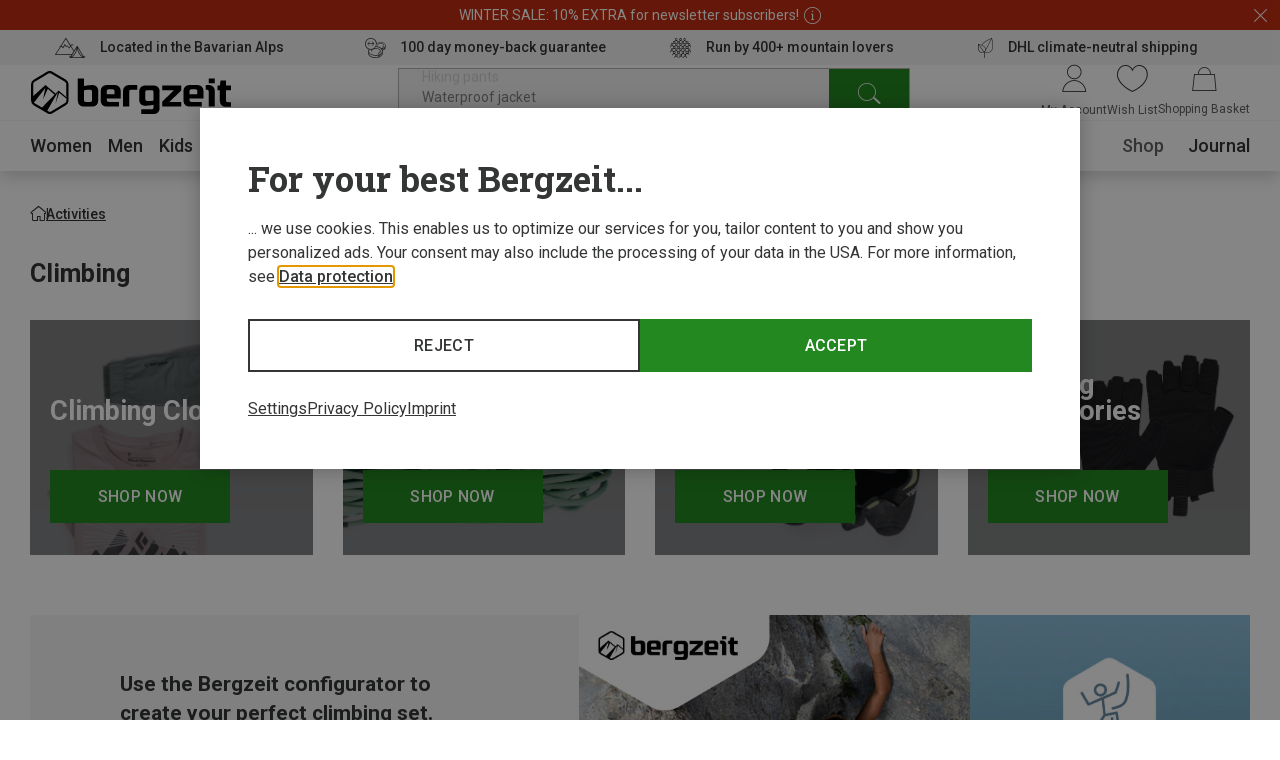

--- FILE ---
content_type: text/html;charset=UTF-8
request_url: https://www.bergzeit.pl/activities/climbing/
body_size: 60433
content:
<!doctype html>
<html class="" lang="en">
  <head>
    <meta http-equiv="Content-type" content="text/html; charset=utf-8">
<meta name="viewport" content="width=device-width, initial-scale=1.0, maximum-scale=5.0, minimum-scale=1.0"/>


<meta http-equiv="X-UA-Compatible" content="IE=edge,chrome=1">
<meta http-equiv="cleartype" content="on">

<meta name="robots" content="index, follow">
  <meta name="description" content="">
  <meta name="keywords" content="">
  <meta property="og:image" content="https://www.bergzeit.pl/media/i/Bergzeit_Teaser-15882-0.jpg">
    <meta property="og:image:type" content="image/jpeg">
    <meta property="og:url" content="https://www.bergzeit.pl/activities/climbing/">
    <link href="https://www.bergzeit.pl/activities/climbing/" rel="canonical">
  <link rel="alternate" href="https://www.bergzeit.pl/activities/climbing/" hreflang="en-PL" />
    <link rel="alternate" href="https://www.bergzeit.co.uk/activities/climbing/" hreflang="en-GB" />
    <link rel="alternate" href="https://www.bergzeit.dk/activities/climbing/" hreflang="en-DK" />
    <link rel="alternate" href="https://www.bergzeit.us/activities/climbing/" hreflang="en-US" />
    <link rel="alternate" href="https://www.bergzeit.se/activities/climbing/" hreflang="en-SE" />
    <link rel="alternate" href="https://www.bergzeit.no/activities/climbing/" hreflang="en-NO" />
    <link rel="alternate" href="https://www.bergzeit.fi/activities/climbing/" hreflang="en-FI" />
    <link rel="alternate" href="https://www.bergzeit.cz/activities/climbing/" hreflang="en-CZ" />
    <link rel="preconnect" href="https://static.bergzeit.com" />

<title>Climbing | Bergzeit Outdoor Shop</title>
    <link rel="shortcut" href="/0d9e7de951387a507437ff1c9a2365818203745a/assets/bergzeit/staticImages/favicon.ico">
<link rel="icon" type="image/png" sizes="32x32" href="/0d9e7de951387a507437ff1c9a2365818203745a/assets/bergzeit/staticImages/favicon-32x32.png">
<link rel="icon" type="image/png" sizes="16x16" href="/0d9e7de951387a507437ff1c9a2365818203745a/assets/bergzeit/staticImages/favicon-16x16.png">
<link rel="mask-icon" href="/0d9e7de951387a507437ff1c9a2365818203745a/assets/bergzeit/staticImages/safari-pinned-tab.svg">
<link rel="apple-touch-icon" href="/0d9e7de951387a507437ff1c9a2365818203745a/assets/bergzeit/staticImages/apple-touch-icon.png">
<link rel="preload" href="/0d9e7de951387a507437ff1c9a2365818203745a/assets/bergzeit/js/app.js" as="script" />
<link rel="preload" href="/0d9e7de951387a507437ff1c9a2365818203745a/assets/bergzeit/css/styles.css" as="style" />
<link rel="stylesheet" href="/0d9e7de951387a507437ff1c9a2365818203745a/assets/bergzeit/css/styles.css" type="text/css" charset="utf-8">
<link rel="preload" href="/0d9e7de951387a507437ff1c9a2365818203745a/assets/bergzeit/fonts/roboto-variable.woff2" as="font" type="font/woff2" crossorigin />
<link rel="preload" href="/0d9e7de951387a507437ff1c9a2365818203745a/assets/bergzeit/fonts/iconfont-7sxk40mwt6.woff2" as="font" type="font/woff2" crossorigin />
<script type="text/javascript">
  window.iShop = {
    config: {
      baseUrl : "https://www.bergzeit.pl/",
    }
  };
</script>

<script>document.documentElement.className += ' js';</script>

<!--[if lte IE 10]>
<script type="text/javascript">
document.location.href = "/browser-error/";
</script>
<![endif]-->

<script type="text/javascript" charset="utf-8">
  _ishopevents_url = "/ishop-api/events/";
  _ishopevents = [];

  function teaser_click(link, event) {
    _ishopevents.push(event);
    return true;
  }

</script>

<!-- Global site tag (gtag.js) - Google Analytics -->
<link rel="preconnect" href="https://meas.bergzeit.pl" />
<link rel="preconnect" href="https://www.google-analytics.com" />

<script>
  window.dataLayer = window.dataLayer || [];
  
    dataLayer.push({"cd":{"cd10":"Activities > Climbing","cd11":"category","cd3":"loggedout","cd4":"category","cd7":"0"},"pm":{},"ud":{}});
  </script>
</head>
  <body class="default-layout ">
    <!-- Google Tag Manager (noscript) -->
<noscript>
  <iframe src="https://meas.bergzeit.pl/ns.html?id=GTM-NKB4VN4" height="0" width="0" style="display:none;visibility:hidden"></iframe>
</noscript>
<!-- End Google Tag Manager (noscript) -->
<div id="bergzeit-app" data-language="en">
      <template v-if="renderBurgerMenu">
        <transition name="burger-menu-">
          <burger-menu
            :logo="{
              name: 'logo_bergzeit',
              title: ''
            }"
          >
            <template #teaser1>
                <services-list-teaser
    v-bind="{&quot;services&quot;:[{&quot;content&quot;:&quot;Located in the Bavarian Alps&quot;,&quot;icon&quot;:&quot;nm-icon-pulse-of-the-mountains&quot;,&quot;link&quot;:{&quot;openInNewWindow&quot;:false,&quot;url&quot;:&quot;/bergzeit-shops/&quot;}},{&quot;content&quot;:&quot;100 day money-back guarantee&quot;,&quot;icon&quot;:&quot;nm-icon-money-back&quot;,&quot;link&quot;:{&quot;openInNewWindow&quot;:false,&quot;url&quot;:&quot;/returns/&quot;}},{&quot;content&quot;:&quot;&lt;div&gt;Run by 400+ mountain lovers&lt;/div&gt;&quot;,&quot;icon&quot;:&quot;nm-icon-powered-by-350&quot;,&quot;link&quot;:{&quot;openInNewWindow&quot;:false,&quot;url&quot;:&quot;/bergzeit-story/&quot;}},{&quot;content&quot;:&quot;DHL climate-neutral shipping&quot;,&quot;icon&quot;:&quot;nm-icon-climate-nautral-shipping&quot;,&quot;link&quot;:{&quot;openInNewWindow&quot;:false,&quot;url&quot;:&quot;/delivery/&quot;}}]}"
    
        type="mobile"
      
  >
  </services-list-teaser>
</template>
            <template #teaser2>
                <brands-teaser
  v-bind="{&quot;additionalBrands&quot;:[],&quot;buttonLabel&quot;:&quot;All brands&quot;,&quot;buttonLink&quot;:{&quot;categoryId&quot;:&quot;-s-2781&quot;,&quot;name&quot;:&quot;&quot;,&quot;openLinkInNewWindow&quot;:false,&quot;trackingInfos&quot;:{},&quot;type&quot;:&quot;CategoryPageLink&quot;},&quot;topBrands&quot;:[{&quot;id&quot;:&quot;Patagonia&quot;,&quot;image&quot;:{&quot;src&quot;:&quot;/media/i/patagonia_200x120-1847-1.png&quot;},&quot;name&quot;:&quot;Patagonia&quot;,&quot;url&quot;:&quot;/brands/patagonia/&quot;},{&quot;id&quot;:&quot;Garmin&quot;,&quot;image&quot;:{&quot;src&quot;:&quot;https://static.bergzeit.com/master/garmin_200x120.png&quot;},&quot;name&quot;:&quot;Garmin&quot;,&quot;url&quot;:&quot;/brands/garmin/&quot;},{&quot;id&quot;:&quot;Arcteryx&quot;,&quot;image&quot;:{&quot;src&quot;:&quot;https://static.bergzeit.com/master/arcteryx_200x120.png&quot;},&quot;name&quot;:&quot;Arcteryx&quot;,&quot;url&quot;:&quot;/brands/arcteryx/&quot;},{&quot;id&quot;:&quot;Dynafit&quot;,&quot;image&quot;:{&quot;src&quot;:&quot;/media/i/dynafit_200x120-1840-2.png&quot;},&quot;name&quot;:&quot;Dynafit&quot;,&quot;url&quot;:&quot;/brands/dynafit/&quot;},{&quot;id&quot;:&quot;La Sportiva&quot;,&quot;image&quot;:{&quot;alt&quot;:&quot;&quot;,&quot;src&quot;:&quot;/media/i/La_Sportiva_200x120-14204-0.png&quot;,&quot;title&quot;:&quot;&quot;},&quot;name&quot;:&quot;La Sportiva&quot;,&quot;url&quot;:&quot;/brands/la-sportiva/&quot;},{&quot;id&quot;:&quot;Scarpa&quot;,&quot;image&quot;:{&quot;src&quot;:&quot;/media/i/scarpa_200x120-1876-1.png&quot;},&quot;name&quot;:&quot;Scarpa&quot;,&quot;url&quot;:&quot;/brands/scarpa/&quot;},{&quot;id&quot;:&quot;Rab&quot;,&quot;image&quot;:{&quot;src&quot;:&quot;https://static.bergzeit.com/master/Rab_200x120.png&quot;},&quot;name&quot;:&quot;Rab&quot;,&quot;url&quot;:&quot;/brands/rab/&quot;},{&quot;id&quot;:&quot;Vaude&quot;,&quot;image&quot;:{&quot;src&quot;:&quot;/media/i/vaude_200x120-1850-1.png&quot;},&quot;name&quot;:&quot;Vaude&quot;,&quot;url&quot;:&quot;/brands/vaude/&quot;},{&quot;id&quot;:&quot;Ortovox&quot;,&quot;image&quot;:{&quot;src&quot;:&quot;https://static.bergzeit.com/master/Ortovox_200x120.png&quot;},&quot;name&quot;:&quot;Ortovox&quot;,&quot;url&quot;:&quot;/brands/ortovox/&quot;},{&quot;id&quot;:&quot;The North Face&quot;,&quot;image&quot;:{&quot;src&quot;:&quot;https://static.bergzeit.com/master/the_north_face.png&quot;},&quot;name&quot;:&quot;The North Face&quot;,&quot;url&quot;:&quot;/brands/the-north-face/&quot;},{&quot;id&quot;:&quot;Mammut&quot;,&quot;image&quot;:{&quot;src&quot;:&quot;/media/i/mammut_200x120-1844-1.png&quot;},&quot;name&quot;:&quot;Mammut&quot;,&quot;url&quot;:&quot;/brands/mammut/&quot;},{&quot;id&quot;:&quot;Mountain Equipment&quot;,&quot;image&quot;:{&quot;src&quot;:&quot;https://static.bergzeit.com/master/mountain_equimpent_200x120.png&quot;},&quot;name&quot;:&quot;Mountain Equipment&quot;,&quot;url&quot;:&quot;/brands/mountain-equipment/&quot;}]}"
  
    :background="true"
  
    :link="{
      url: '/brands/',
      text: 'All brands',
      target: ''
    }"
  
>
  <ul style="display: none;">
  <li>
      <a href="/brands/patagonia/" title="Patagonia" itemprop="url"><span itemprop="name">Patagonia</span></a>
    </li>
  <li>
      <a href="/brands/garmin/" title="Garmin" itemprop="url"><span itemprop="name">Garmin</span></a>
    </li>
  <li>
      <a href="/brands/arcteryx/" title="Arcteryx" itemprop="url"><span itemprop="name">Arcteryx</span></a>
    </li>
  <li>
      <a href="/brands/dynafit/" title="Dynafit" itemprop="url"><span itemprop="name">Dynafit</span></a>
    </li>
  <li>
      <a href="/brands/la-sportiva/" title="La Sportiva" itemprop="url"><span itemprop="name">La Sportiva</span></a>
    </li>
  <li>
      <a href="/brands/scarpa/" title="Scarpa" itemprop="url"><span itemprop="name">Scarpa</span></a>
    </li>
  <li>
      <a href="/brands/rab/" title="Rab" itemprop="url"><span itemprop="name">Rab</span></a>
    </li>
  <li>
      <a href="/brands/vaude/" title="Vaude" itemprop="url"><span itemprop="name">Vaude</span></a>
    </li>
  <li>
      <a href="/brands/ortovox/" title="Ortovox" itemprop="url"><span itemprop="name">Ortovox</span></a>
    </li>
  <li>
      <a href="/brands/the-north-face/" title="The North Face" itemprop="url"><span itemprop="name">The North Face</span></a>
    </li>
  <li>
      <a href="/brands/mammut/" title="Mammut" itemprop="url"><span itemprop="name">Mammut</span></a>
    </li>
  <li>
      <a href="/brands/mountain-equipment/" title="Mountain Equipment" itemprop="url"><span itemprop="name">Mountain Equipment</span></a>
    </li>
  </ul>
</brands-teaser>
</template>
            </burger-menu>
        </transition>
      </template>
      <minicart></minicart>
      <div
        is="vue:page-overlay"
        class="page-overlay"
      >
      </div>
      <div id="popups"></div>
      <div is="vue:promotion-bar">
  </div>
<services-list-teaser
    v-bind="{&quot;services&quot;:[{&quot;content&quot;:&quot;Located in the Bavarian Alps&quot;,&quot;icon&quot;:&quot;nm-icon-pulse-of-the-mountains&quot;,&quot;link&quot;:{&quot;openInNewWindow&quot;:false,&quot;url&quot;:&quot;/bergzeit-shops/&quot;}},{&quot;content&quot;:&quot;100 day money-back guarantee&quot;,&quot;icon&quot;:&quot;nm-icon-money-back&quot;,&quot;link&quot;:{&quot;openInNewWindow&quot;:false,&quot;url&quot;:&quot;/returns/&quot;}},{&quot;content&quot;:&quot;&lt;div&gt;Run by 400+ mountain lovers&lt;/div&gt;&quot;,&quot;icon&quot;:&quot;nm-icon-powered-by-350&quot;,&quot;link&quot;:{&quot;openInNewWindow&quot;:false,&quot;url&quot;:&quot;/bergzeit-story/&quot;}},{&quot;content&quot;:&quot;DHL climate-neutral shipping&quot;,&quot;icon&quot;:&quot;nm-icon-climate-nautral-shipping&quot;,&quot;link&quot;:{&quot;openInNewWindow&quot;:false,&quot;url&quot;:&quot;/delivery/&quot;}}]}"
    
        type="header"
      
  >
  </services-list-teaser>
<header
  is="vue:header-vue"
  class=""
  :logo="{
    name: 'logo_bergzeit',
    title: '',
    
        width: 195,
        height: 41,
      
  }"
  
>
  <div class="header--hidden" aria-hidden="true" inert>
    <nav itemscope itemtype="http://schema.org/SiteNavigationElement">
  <ul>
  <li>
      <a href="/women/" title="Women" itemprop="url"><span itemprop="name">Women</span></a>
    </li>
    <ul>
      <li>
          <a href="/women/clothing/" title="Clothing" itemprop="url"><span itemprop="name">Clothing</span></a>
        </li>
        <ul>
        <li>
              <a href="/women/clothing/jackets-coats/" title="Jackets & Coats" itemprop="url"><span itemprop="name">Jackets & Coats</span></a>
            </li>
          <li>
              <a href="/women/clothing/trousers-shorts/" title="Trousers & Shorts" itemprop="url"><span itemprop="name">Trousers & Shorts</span></a>
            </li>
          <li>
              <a href="/women/clothing/hoodies-jumpers-shirts/" title="Hoodies, Jumpers & Shirts" itemprop="url"><span itemprop="name">Hoodies, Jumpers & Shirts</span></a>
            </li>
          <li>
              <a href="/women/clothing/base-layers/" title="Base Layers" itemprop="url"><span itemprop="name">Base Layers</span></a>
            </li>
          <li>
              <a href="/women/clothing/gilets-vests/" title="Gilets & Vests" itemprop="url"><span itemprop="name">Gilets & Vests</span></a>
            </li>
          </ul>
        <li>
          <a href="/women/footwear/" title="Footwear" itemprop="url"><span itemprop="name">Footwear</span></a>
        </li>
        <ul>
        <li>
              <a href="/women/footwear/mountaineering-expedition-boots/" title="Mountaineering & Expedition Boots" itemprop="url"><span itemprop="name">Mountaineering & Expedition Boots</span></a>
            </li>
          <li>
              <a href="/women/footwear/approach-multisport-shoes/" title="Approach & Multisport Shoes" itemprop="url"><span itemprop="name">Approach & Multisport Shoes</span></a>
            </li>
          <li>
              <a href="/women/footwear/winter-boots-shoes/" title="Winter Boots & Shoes" itemprop="url"><span itemprop="name">Winter Boots & Shoes</span></a>
            </li>
          <li>
              <a href="/women/footwear/trail-running-shoes/" title="Trail Running Shoes" itemprop="url"><span itemprop="name">Trail Running Shoes</span></a>
            </li>
          <li>
              <a href="/women/footwear/running-shoes/" title="Running Shoes" itemprop="url"><span itemprop="name">Running Shoes</span></a>
            </li>
          </ul>
        <li>
          <a href="/women/accessories/" title="Accessories" itemprop="url"><span itemprop="name">Accessories</span></a>
        </li>
        <ul>
        <li>
              <a href="/women/accessories/baseball-caps/" title="Baseball Caps" itemprop="url"><span itemprop="name">Baseball Caps</span></a>
            </li>
          <li>
              <a href="/women/accessories/beanies/" title="Beanies" itemprop="url"><span itemprop="name">Beanies</span></a>
            </li>
          <li>
              <a href="/women/accessories/hats/" title="Hats" itemprop="url"><span itemprop="name">Hats</span></a>
            </li>
          <li>
              <a href="/women/accessories/headbands/" title="Headbands" itemprop="url"><span itemprop="name">Headbands</span></a>
            </li>
          <li>
              <a href="/women/accessories/gloves/" title="Gloves" itemprop="url"><span itemprop="name">Gloves</span></a>
            </li>
          </ul>
        </ul>
    <li>
      <a href="/men/" title="Men" itemprop="url"><span itemprop="name">Men</span></a>
    </li>
    <ul>
      <li>
          <a href="/men/clothing/" title="Clothing" itemprop="url"><span itemprop="name">Clothing</span></a>
        </li>
        <ul>
        <li>
              <a href="/men/clothing/jackets-coats/" title="Jackets & Coats" itemprop="url"><span itemprop="name">Jackets & Coats</span></a>
            </li>
          <li>
              <a href="/men/clothing/trousers-shorts/" title="Trousers & Shorts" itemprop="url"><span itemprop="name">Trousers & Shorts</span></a>
            </li>
          <li>
              <a href="/men/clothing/hoodies-jumpers-shirts/" title="Hoodies, Jumpers & Shirts" itemprop="url"><span itemprop="name">Hoodies, Jumpers & Shirts</span></a>
            </li>
          <li>
              <a href="/men/clothing/base-layers/" title="Base Layers" itemprop="url"><span itemprop="name">Base Layers</span></a>
            </li>
          <li>
              <a href="/men/clothing/gilets-vests/" title="Gilets & Vests" itemprop="url"><span itemprop="name">Gilets & Vests</span></a>
            </li>
          </ul>
        <li>
          <a href="/men/footwear/" title="Footwear" itemprop="url"><span itemprop="name">Footwear</span></a>
        </li>
        <ul>
        <li>
              <a href="/men/footwear/approach-multisport-shoes/" title="Approach & Multisport Shoes" itemprop="url"><span itemprop="name">Approach & Multisport Shoes</span></a>
            </li>
          <li>
              <a href="/men/footwear/hiking-boots-shoes/" title="Hiking Boots & Shoes" itemprop="url"><span itemprop="name">Hiking Boots & Shoes</span></a>
            </li>
          <li>
              <a href="/men/footwear/trail-running-shoes/" title="Trail Running Shoes" itemprop="url"><span itemprop="name">Trail Running Shoes</span></a>
            </li>
          <li>
              <a href="/men/footwear/running-shoes/" title="Running Shoes" itemprop="url"><span itemprop="name">Running Shoes</span></a>
            </li>
          <li>
              <a href="/men/footwear/cycling-shoes/" title="Cycling Shoes" itemprop="url"><span itemprop="name">Cycling Shoes</span></a>
            </li>
          </ul>
        <li>
          <a href="/men/accessories/" title="Accessories" itemprop="url"><span itemprop="name">Accessories</span></a>
        </li>
        <ul>
        <li>
              <a href="/men/accessories/baseball-caps/" title="Baseball Caps" itemprop="url"><span itemprop="name">Baseball Caps</span></a>
            </li>
          <li>
              <a href="/men/accessories/beanies/" title="Beanies" itemprop="url"><span itemprop="name">Beanies</span></a>
            </li>
          <li>
              <a href="/men/accessories/hats/" title="Hats" itemprop="url"><span itemprop="name">Hats</span></a>
            </li>
          <li>
              <a href="/men/accessories/headbands/" title="Headbands" itemprop="url"><span itemprop="name">Headbands</span></a>
            </li>
          <li>
              <a href="/men/accessories/balaclavas/" title="Balaclavas" itemprop="url"><span itemprop="name">Balaclavas</span></a>
            </li>
          </ul>
        </ul>
    <li>
      <a href="/kids/" title="Kids" itemprop="url"><span itemprop="name">Kids</span></a>
    </li>
    <ul>
      <li>
          <a href="/kids/clothing/" title="Clothing" itemprop="url"><span itemprop="name">Clothing</span></a>
        </li>
        <ul>
        <li>
              <a href="/kids/clothing/jackets-coats/" title="Jackets & Coats" itemprop="url"><span itemprop="name">Jackets & Coats</span></a>
            </li>
          <li>
              <a href="/kids/clothing/trousers-shorts/" title="Trousers & Shorts" itemprop="url"><span itemprop="name">Trousers & Shorts</span></a>
            </li>
          <li>
              <a href="/kids/clothing/hoodies-jumpers-shirts/" title="Hoodies, Jumpers & Shirts" itemprop="url"><span itemprop="name">Hoodies, Jumpers & Shirts</span></a>
            </li>
          <li>
              <a href="/kids/clothing/base-layers/" title="Base Layers" itemprop="url"><span itemprop="name">Base Layers</span></a>
            </li>
          <li>
              <a href="/kids/clothing/gilets-vests/" title="Gilets & Vests" itemprop="url"><span itemprop="name">Gilets & Vests</span></a>
            </li>
          </ul>
        <li>
          <a href="/kids/footwear/" title="Footwear" itemprop="url"><span itemprop="name">Footwear</span></a>
        </li>
        <ul>
        <li>
              <a href="/kids/footwear/hiking-boots-shoes/" title="Hiking Boots & Shoes" itemprop="url"><span itemprop="name">Hiking Boots & Shoes</span></a>
            </li>
          <li>
              <a href="/kids/footwear/running-shoes/" title="Running Shoes" itemprop="url"><span itemprop="name">Running Shoes</span></a>
            </li>
          <li>
              <a href="/kids/footwear/climbing-shoes/" title="Climbing Shoes" itemprop="url"><span itemprop="name">Climbing Shoes</span></a>
            </li>
          <li>
              <a href="/kids/footwear/casual-footwear/" title="Casual Footwear" itemprop="url"><span itemprop="name">Casual Footwear</span></a>
            </li>
          <li>
              <a href="/kids/footwear/barefoot-shoes/" title="Barefoot Shoes" itemprop="url"><span itemprop="name">Barefoot Shoes</span></a>
            </li>
          </ul>
        <li>
          <a href="/kids/accessories/" title="Accessories" itemprop="url"><span itemprop="name">Accessories</span></a>
        </li>
        <ul>
        <li>
              <a href="/kids/accessories/sport-socks/" title="Sport Socks" itemprop="url"><span itemprop="name">Sport Socks</span></a>
            </li>
          <li>
              <a href="/kids/accessories/gloves/" title="Gloves" itemprop="url"><span itemprop="name">Gloves</span></a>
            </li>
          <li>
              <a href="/kids/accessories/baseball-caps/" title="Baseball Caps" itemprop="url"><span itemprop="name">Baseball Caps</span></a>
            </li>
          <li>
              <a href="/kids/accessories/hats/" title="Hats" itemprop="url"><span itemprop="name">Hats</span></a>
            </li>
          <li>
              <a href="/kids/accessories/headbands/" title="Headbands" itemprop="url"><span itemprop="name">Headbands</span></a>
            </li>
          </ul>
        </ul>
    <li>
      <a href="/equipment/" title="Equipment" itemprop="url"><span itemprop="name">Equipment</span></a>
    </li>
    <ul>
      <li>
          <a href="/equipment/ski-touring-equipment/" title="Ski Touring Equipment" itemprop="url"><span itemprop="name">Ski Touring Equipment</span></a>
        </li>
        <ul>
        <li>
              <a href="/equipment/ski-touring-equipment/ski-touring-boots/" title="Ski Touring Boots" itemprop="url"><span itemprop="name">Ski Touring Boots</span></a>
            </li>
          <li>
              <a href="/equipment/ski-touring-equipment/ski-touring-skis/" title="Ski Touring Skis" itemprop="url"><span itemprop="name">Ski Touring Skis</span></a>
            </li>
          <li>
              <a href="/equipment/ski-touring-equipment/ski-touring-bindings/" title="Ski Touring Bindings" itemprop="url"><span itemprop="name">Ski Touring Bindings</span></a>
            </li>
          <li>
              <a href="/equipment/ski-touring-equipment/climbing-skins/" title="Climbing Skins" itemprop="url"><span itemprop="name">Climbing Skins</span></a>
            </li>
          <li>
              <a href="/equipment/ski-touring-equipment/crampons/" title="Crampons" itemprop="url"><span itemprop="name">Crampons</span></a>
            </li>
          </ul>
        <li>
          <a href="/equipment/freeride-ski-equipment/" title="Freeride Ski Equipment" itemprop="url"><span itemprop="name">Freeride Ski Equipment</span></a>
        </li>
        <ul>
        <li>
              <a href="/equipment/freeride-ski-equipment/freeride-ski-boots/" title="Freeride Ski Boots" itemprop="url"><span itemprop="name">Freeride Ski Boots</span></a>
            </li>
          <li>
              <a href="/equipment/freeride-ski-equipment/freeride-skis/" title="Freeride Skis" itemprop="url"><span itemprop="name">Freeride Skis</span></a>
            </li>
          <li>
              <a href="/equipment/freeride-ski-equipment/freeride-ski-bindings/" title="Freeride Ski Bindings" itemprop="url"><span itemprop="name">Freeride Ski Bindings</span></a>
            </li>
          <li>
              <a href="/equipment/freeride-ski-equipment/ski-wax-ski-care-products/" title="Ski Wax & Ski Care Products" itemprop="url"><span itemprop="name">Ski Wax & Ski Care Products</span></a>
            </li>
          <li>
              <a href="/equipment/freeride-ski-equipment/climbing-skins/" title="Climbing Skins" itemprop="url"><span itemprop="name">Climbing Skins</span></a>
            </li>
          </ul>
        <li>
          <a href="/equipment/splitboard-equipment/" title="Splitboard Equipment" itemprop="url"><span itemprop="name">Splitboard Equipment</span></a>
        </li>
        <ul>
        <li>
              <a href="/equipment/splitboard-equipment/snowboard-boots/" title="Snowboard Boots" itemprop="url"><span itemprop="name">Snowboard Boots</span></a>
            </li>
          <li>
              <a href="/equipment/splitboard-equipment/splitboards/" title="Splitboards" itemprop="url"><span itemprop="name">Splitboards</span></a>
            </li>
          <li>
              <a href="/equipment/splitboard-equipment/splitboard-bindings/" title="Splitboard Bindings" itemprop="url"><span itemprop="name">Splitboard Bindings</span></a>
            </li>
          <li>
              <a href="/equipment/splitboard-equipment/splitboard-skins/" title="Splitboard Skins" itemprop="url"><span itemprop="name">Splitboard Skins</span></a>
            </li>
          <li>
              <a href="/equipment/splitboard-equipment/splitboard-accessories/" title="Splitboard Accessories" itemprop="url"><span itemprop="name">Splitboard Accessories</span></a>
            </li>
          </ul>
        <li>
          <a href="/equipment/avalanche-safety-equipment/" title="Avalanche Safety Equipment" itemprop="url"><span itemprop="name">Avalanche Safety Equipment</span></a>
        </li>
        <ul>
        <li>
              <a href="/equipment/avalanche-safety-equipment/avalanche-backpacks/" title="Avalanche Backpacks" itemprop="url"><span itemprop="name">Avalanche Backpacks</span></a>
            </li>
          <li>
              <a href="/equipment/avalanche-safety-equipment/avalanche-beacons/" title="Avalanche Beacons" itemprop="url"><span itemprop="name">Avalanche Beacons</span></a>
            </li>
          <li>
              <a href="/equipment/avalanche-safety-equipment/avalanche-shovels/" title="Avalanche Shovels" itemprop="url"><span itemprop="name">Avalanche Shovels</span></a>
            </li>
          <li>
              <a href="/equipment/avalanche-safety-equipment/avalanche-probes/" title="Avalanche Probes" itemprop="url"><span itemprop="name">Avalanche Probes</span></a>
            </li>
          <li>
              <a href="/equipment/avalanche-safety-equipment/avalanche-safety-packages/" title="Avalanche Safety Packages" itemprop="url"><span itemprop="name">Avalanche Safety Packages</span></a>
            </li>
          </ul>
        <li>
          <a href="/equipment/alpinism-ice-climbing/" title="Alpinism & Ice-Climbing" itemprop="url"><span itemprop="name">Alpinism & Ice-Climbing</span></a>
        </li>
        <ul>
        <li>
              <a href="/equipment/alpinism-ice-climbing/ice-screws/" title="Ice Screws" itemprop="url"><span itemprop="name">Ice Screws</span></a>
            </li>
          <li>
              <a href="/equipment/alpinism-ice-climbing/ice-axes/" title="Ice Axes" itemprop="url"><span itemprop="name">Ice Axes</span></a>
            </li>
          <li>
              <a href="/equipment/alpinism-ice-climbing/ice-tools/" title="Ice Tools" itemprop="url"><span itemprop="name">Ice Tools</span></a>
            </li>
          <li>
              <a href="/equipment/alpinism-ice-climbing/alpine-harnesses/" title="Alpine Harnesses" itemprop="url"><span itemprop="name">Alpine Harnesses</span></a>
            </li>
          <li>
              <a href="/equipment/alpinism-ice-climbing/glacier-eyewear/" title="Glacier Eyewear" itemprop="url"><span itemprop="name">Glacier Eyewear</span></a>
            </li>
          </ul>
        <li>
          <a href="/equipment/lighting-electronics/" title="Lighting & Electronics" itemprop="url"><span itemprop="name">Lighting & Electronics</span></a>
        </li>
        <ul>
        <li>
              <a href="/equipment/lighting-electronics/gps-navigation-watches/" title="GPS, Navigation & Watches" itemprop="url"><span itemprop="name">GPS, Navigation & Watches</span></a>
            </li>
          <li>
              <a href="/equipment/lighting-electronics/lamps-lights/" title="Lamps, Lights" itemprop="url"><span itemprop="name">Lamps, Lights</span></a>
            </li>
          <li>
              <a href="/equipment/lighting-electronics/energy-electronics/" title="Energy & Electronics" itemprop="url"><span itemprop="name">Energy & Electronics</span></a>
            </li>
          </ul>
        <li>
          <a href="/equipment/backpacks-bags/" title="Backpacks & Bags" itemprop="url"><span itemprop="name">Backpacks & Bags</span></a>
        </li>
        <ul>
        <li>
              <a href="/equipment/backpacks-bags/backpacks/" title="Backpacks" itemprop="url"><span itemprop="name">Backpacks</span></a>
            </li>
          <li>
              <a href="/equipment/backpacks-bags/bags/" title="Bags" itemprop="url"><span itemprop="name">Bags</span></a>
            </li>
          </ul>
        <li>
          <a href="/equipment/climbing-bouldering-equipment/" title="Climbing & Bouldering Equipment" itemprop="url"><span itemprop="name">Climbing & Bouldering Equipment</span></a>
        </li>
        <ul>
        <li>
              <a href="/equipment/climbing-bouldering-equipment/climbing-training/" title="Climbing Training" itemprop="url"><span itemprop="name">Climbing Training</span></a>
            </li>
          <li>
              <a href="/equipment/climbing-bouldering-equipment/crash-pads-bouldering-mats/" title="Crash Pads & Bouldering Mats" itemprop="url"><span itemprop="name">Crash Pads & Bouldering Mats</span></a>
            </li>
          <li>
              <a href="/equipment/climbing-bouldering-equipment/climbing-ropes/" title="Climbing Ropes" itemprop="url"><span itemprop="name">Climbing Ropes</span></a>
            </li>
          <li>
              <a href="/equipment/climbing-bouldering-equipment/climbing-helmets/" title="Climbing Helmets" itemprop="url"><span itemprop="name">Climbing Helmets</span></a>
            </li>
          <li>
              <a href="/equipment/climbing-bouldering-equipment/friends-cams/" title="Friends & Cams" itemprop="url"><span itemprop="name">Friends & Cams</span></a>
            </li>
          </ul>
        <li>
          <a href="/equipment/outdoor-travel-gear/" title="Outdoor & Travel Gear" itemprop="url"><span itemprop="name">Outdoor & Travel Gear</span></a>
        </li>
        <ul>
        <li>
              <a href="/equipment/outdoor-travel-gear/sleeping-bags-insulation-mats/" title="Sleeping Bags & Insulation Mats" itemprop="url"><span itemprop="name">Sleeping Bags & Insulation Mats</span></a>
            </li>
          <li>
              <a href="/equipment/outdoor-travel-gear/tents/" title="Tents" itemprop="url"><span itemprop="name">Tents</span></a>
            </li>
          <li>
              <a href="/equipment/outdoor-travel-gear/outdoor-cooking/" title="Outdoor Cooking" itemprop="url"><span itemprop="name">Outdoor Cooking</span></a>
            </li>
          <li>
              <a href="/equipment/outdoor-travel-gear/camping-furniture/" title="Camping Furniture" itemprop="url"><span itemprop="name">Camping Furniture</span></a>
            </li>
          <li>
              <a href="/equipment/outdoor-travel-gear/travel-accessories/" title="Travel Accessories" itemprop="url"><span itemprop="name">Travel Accessories</span></a>
            </li>
          </ul>
        <li>
          <a href="/equipment/essentials/" title="Essentials" itemprop="url"><span itemprop="name">Essentials</span></a>
        </li>
        <ul>
        <li>
              <a href="/equipment/essentials/poles/" title="Poles" itemprop="url"><span itemprop="name">Poles</span></a>
            </li>
          <li>
              <a href="/equipment/essentials/drink-bottles-vacuum-flasks/" title="Drink Bottles & Vacuum Flasks" itemprop="url"><span itemprop="name">Drink Bottles & Vacuum Flasks</span></a>
            </li>
          <li>
              <a href="/equipment/essentials/eyewear/" title="Eyewear" itemprop="url"><span itemprop="name">Eyewear</span></a>
            </li>
          <li>
              <a href="/equipment/essentials/knives-tools/" title="Knives & Tools" itemprop="url"><span itemprop="name">Knives & Tools</span></a>
            </li>
          <li>
              <a href="/equipment/essentials/sport-food/" title="Sport Food" itemprop="url"><span itemprop="name">Sport Food</span></a>
            </li>
          </ul>
        </ul>
    <li>
      <a href="/activities/" title="Activities" itemprop="url"><span itemprop="name">Activities</span></a>
    </li>
    <ul>
      <li>
          <a href="/activities/hiking/" title="Hiking" itemprop="url"><span itemprop="name">Hiking</span></a>
        </li>
        <li>
          <a href="/activities/climbing/" title="Climbing" itemprop="url"><span itemprop="name">Climbing</span></a>
        </li>
        <li>
          <a href="/activities/running/" title="Running" itemprop="url"><span itemprop="name">Running</span></a>
        </li>
        <li>
          <a href="/activities/camping/" title="Camping" itemprop="url"><span itemprop="name">Camping</span></a>
        </li>
        <li>
          <a href="/activities/via-ferrata/" title="Via Ferrata" itemprop="url"><span itemprop="name">Via Ferrata</span></a>
        </li>
        <li>
          <a href="/activities/lifestyle/" title="Lifestyle" itemprop="url"><span itemprop="name">Lifestyle</span></a>
        </li>
        <li>
          <a href="/activities/mountaineering/" title="Mountaineering" itemprop="url"><span itemprop="name">Mountaineering</span></a>
        </li>
        <li>
          <a href="/activities/ski-touring/" title="Ski Touring" itemprop="url"><span itemprop="name">Ski Touring</span></a>
        </li>
        <ul>
        </ul>
        <li>
          <a href="/activities/freeride/" title="Freeride" itemprop="url"><span itemprop="name">Freeride</span></a>
        </li>
        <ul>
        </ul>
        <li>
          <a href="/activities/cross-country-skiing/" title="Cross-Country Skiing" itemprop="url"><span itemprop="name">Cross-Country Skiing</span></a>
        </li>
        <ul>
        </ul>
        </ul>
    <li>
      <a href="/brands/" title="Brands" itemprop="url"><span itemprop="name">Brands</span></a>
    </li>
    <ul>
        <li>
              <a href="/brands/patagonia/" title="Patagonia" itemprop="url"><span itemprop="name">Patagonia</span></a>
            </li>
          <li>
              <a href="/brands/garmin/" title="Garmin" itemprop="url"><span itemprop="name">Garmin</span></a>
            </li>
          <li>
              <a href="/brands/arcteryx/" title="Arcteryx" itemprop="url"><span itemprop="name">Arcteryx</span></a>
            </li>
          <li>
              <a href="/brands/dynafit/" title="Dynafit" itemprop="url"><span itemprop="name">Dynafit</span></a>
            </li>
          <li>
              <a href="/brands/la-sportiva/" title="La Sportiva" itemprop="url"><span itemprop="name">La Sportiva</span></a>
            </li>
          <li>
              <a href="/brands/scarpa/" title="Scarpa" itemprop="url"><span itemprop="name">Scarpa</span></a>
            </li>
          <li>
              <a href="/brands/rab/" title="Rab" itemprop="url"><span itemprop="name">Rab</span></a>
            </li>
          <li>
              <a href="/brands/vaude/" title="Vaude" itemprop="url"><span itemprop="name">Vaude</span></a>
            </li>
          <li>
              <a href="/brands/ortovox/" title="Ortovox" itemprop="url"><span itemprop="name">Ortovox</span></a>
            </li>
          <li>
              <a href="/brands/the-north-face/" title="The North Face" itemprop="url"><span itemprop="name">The North Face</span></a>
            </li>
          <li>
              <a href="/brands/mammut/" title="Mammut" itemprop="url"><span itemprop="name">Mammut</span></a>
            </li>
          </ul>
    <li>
      <a href="/outlet/" title="Sale" itemprop="url"><span itemprop="name">Sale</span></a>
    </li>
    <ul>
      <li>
          <a href="/outlet/women/" title="Women" itemprop="url"><span itemprop="name">Women</span></a>
        </li>
        <ul>
        <li>
              <a href="/outlet/women/accessories/" title="Accessories" itemprop="url"><span itemprop="name">Accessories</span></a>
            </li>
          <li>
              <a href="/outlet/women/clothing/" title="Clothing" itemprop="url"><span itemprop="name">Clothing</span></a>
            </li>
          <li>
              <a href="/outlet/women/equipment/" title="Equipment" itemprop="url"><span itemprop="name">Equipment</span></a>
            </li>
          <li>
              <a href="/outlet/women/footwear/" title="Footwear" itemprop="url"><span itemprop="name">Footwear</span></a>
            </li>
          </ul>
        <li>
          <a href="/outlet/men/" title="Men" itemprop="url"><span itemprop="name">Men</span></a>
        </li>
        <ul>
        <li>
              <a href="/outlet/men/accessories/" title="Accessories" itemprop="url"><span itemprop="name">Accessories</span></a>
            </li>
          <li>
              <a href="/outlet/men/clothing/" title="Clothing" itemprop="url"><span itemprop="name">Clothing</span></a>
            </li>
          <li>
              <a href="/outlet/men/equipment/" title="Equipment" itemprop="url"><span itemprop="name">Equipment</span></a>
            </li>
          <li>
              <a href="/outlet/men/footwear/" title="Footwear" itemprop="url"><span itemprop="name">Footwear</span></a>
            </li>
          </ul>
        <li>
          <a href="/outlet/kids/" title="Kids" itemprop="url"><span itemprop="name">Kids</span></a>
        </li>
        <ul>
        <li>
              <a href="/outlet/kids/accessories/" title="Accessories" itemprop="url"><span itemprop="name">Accessories</span></a>
            </li>
          <li>
              <a href="/outlet/kids/equipment/" title="Equipment" itemprop="url"><span itemprop="name">Equipment</span></a>
            </li>
          <li>
              <a href="/outlet/kids/footwear/" title="Footwear" itemprop="url"><span itemprop="name">Footwear</span></a>
            </li>
          <li>
              <a href="/outlet/kids/clothing/" title="Clothing" itemprop="url"><span itemprop="name">Clothing</span></a>
            </li>
          </ul>
        <li>
          <a href="/outlet/clothing/" title="Clothing" itemprop="url"><span itemprop="name">Clothing</span></a>
        </li>
        <ul>
        <li>
              <a href="/outlet/clothing/dresses-skirts/" title="Dresses &  Skirts" itemprop="url"><span itemprop="name">Dresses &  Skirts</span></a>
            </li>
          <li>
              <a href="/outlet/clothing/hoodies-jumpers-shirts/" title="Hoodies, Jumpers & Shirts" itemprop="url"><span itemprop="name">Hoodies, Jumpers & Shirts</span></a>
            </li>
          <li>
              <a href="/outlet/clothing/trousers-shorts/" title="Trousers & Shorts" itemprop="url"><span itemprop="name">Trousers & Shorts</span></a>
            </li>
          <li>
              <a href="/outlet/clothing/base-layers/" title="Base Layers" itemprop="url"><span itemprop="name">Base Layers</span></a>
            </li>
          <li>
              <a href="/outlet/clothing/gilets-vests/" title="Gilets & Vests" itemprop="url"><span itemprop="name">Gilets & Vests</span></a>
            </li>
          </ul>
        <li>
          <a href="/outlet/footwear/" title="Footwear" itemprop="url"><span itemprop="name">Footwear</span></a>
        </li>
        <ul>
        <li>
              <a href="/outlet/footwear/approach-multisport-shoes/" title="Approach & Multisport Shoes" itemprop="url"><span itemprop="name">Approach & Multisport Shoes</span></a>
            </li>
          <li>
              <a href="/outlet/footwear/barefoot-shoes/" title="Barefoot Shoes" itemprop="url"><span itemprop="name">Barefoot Shoes</span></a>
            </li>
          <li>
              <a href="/outlet/footwear/climbing-shoes/" title="Climbing Shoes" itemprop="url"><span itemprop="name">Climbing Shoes</span></a>
            </li>
          <li>
              <a href="/outlet/footwear/cycling-shoes/" title="Cycling Shoes" itemprop="url"><span itemprop="name">Cycling Shoes</span></a>
            </li>
          <li>
              <a href="/outlet/footwear/gaiters/" title="Gaiters" itemprop="url"><span itemprop="name">Gaiters</span></a>
            </li>
          </ul>
        <li>
          <a href="/outlet/accessories/" title="Accessories" itemprop="url"><span itemprop="name">Accessories</span></a>
        </li>
        <ul>
        <li>
              <a href="/outlet/accessories/arm-warmers-leg-warmers/" title="Arm Warmers & Leg Warmers" itemprop="url"><span itemprop="name">Arm Warmers & Leg Warmers</span></a>
            </li>
          <li>
              <a href="/outlet/accessories/belts-suspenders/" title="Belts & Suspenders" itemprop="url"><span itemprop="name">Belts & Suspenders</span></a>
            </li>
          <li>
              <a href="/outlet/accessories/gloves/" title="Gloves" itemprop="url"><span itemprop="name">Gloves</span></a>
            </li>
          <li>
              <a href="/outlet/accessories/jewellery/" title="Jewellery" itemprop="url"><span itemprop="name">Jewellery</span></a>
            </li>
          <li>
              <a href="/outlet/accessories/scarves-neckwear/" title="Scarves & Neckwear" itemprop="url"><span itemprop="name">Scarves & Neckwear</span></a>
            </li>
          </ul>
        <li>
          <a href="/outlet/equipment/" title="Equipment" itemprop="url"><span itemprop="name">Equipment</span></a>
        </li>
        <ul>
        <li>
              <a href="/outlet/equipment/alpinism-ice-climbing/" title="Alpinism & Ice-Climbing" itemprop="url"><span itemprop="name">Alpinism & Ice-Climbing</span></a>
            </li>
          <li>
              <a href="/outlet/equipment/avalanche-safety-equipment/" title="Avalanche Safety Equipment" itemprop="url"><span itemprop="name">Avalanche Safety Equipment</span></a>
            </li>
          <li>
              <a href="/outlet/equipment/backpacks-bags/" title="Backpacks & Bags" itemprop="url"><span itemprop="name">Backpacks & Bags</span></a>
            </li>
          <li>
              <a href="/outlet/equipment/climbing-bouldering-equipment/" title="Climbing & Bouldering Equipment" itemprop="url"><span itemprop="name">Climbing & Bouldering Equipment</span></a>
            </li>
          <li>
              <a href="/outlet/equipment/cross-country-ski-gear/" title="Cross Country Ski Gear" itemprop="url"><span itemprop="name">Cross Country Ski Gear</span></a>
            </li>
          </ul>
        </ul>
    </ul>
</nav>
</div>
</header>
<main class="page-main">
        <div
    is="vue:breadcrumbs"
    class="
      breadcrumbs
      
    "
    :breadcrumbs="[
      
              {
                displayName: 'Home',
                link: '/',
                isHome: true
              },
            
              {
                displayName: 'Activities',
                link: '/activities/'
              },
            
    ]"
    :is-pdp="false"
  >
    <ul class="breadcrumbs--seo" vocab="http://schema.org/" typeof="BreadcrumbList">
      <li property="itemListElement" typeof="ListItem">
            <a
              href="https://www.bergzeit.pl"
              property="item"
              typeof="WebPage"
            >
              <span property="name">Home</span>
            </a>
            <meta property="position" content="1">
          </li>
        <li property="itemListElement" typeof="ListItem">
            <a
              href="/activities/"
              property="item"
              typeof="WebPage"
            >
              <span property="name">Activities</span>
            </a>
            <meta property="position" content="2">
          </li>
        <li property="itemListElement" typeof="ListItem">
            <a
              href="/activities/climbing/"
              property="item"
              typeof="WebPage"
            >
              <span property="name">Climbing</span>
            </a>
            <meta property="position" content="3">
          </li>
        </ul>
  </div>
<div class="page-main--seo">
          </div>
        <div  class="container">
          <div class="category-page">
  <div class="category-page__header">
    <h1 class="category-page__name headline headline--no-border headline--type_h2">Climbing</h1>
  </div>
  <div class="grid" >
  <div class="row">
      <div class=" col-xs-3 col-sm-3 col-md-3 col-lg-3 ">
      <image-teaser-preloader
  link-text="SHOP NOW"
  :template=5
  :is-burger=false
  text-box="&lt;h2&gt;Climbing Clothing&lt;/h2&gt;"
  :button=true
  :link="{
    url: '/clothing/?filter.other_activities=climbing%20%26%20bouldering',
    target: '_self'
  }"
  
  :image="{&quot;alt&quot;:&quot;Kletterbekleidung&quot;,&quot;height&quot;:&quot;475&quot;,&quot;src&quot;:&quot;/media/i/CatAd-(desktop)-12293-1.jpg&quot;,&quot;title&quot;:&quot;&quot;,&quot;width&quot;:&quot;570&quot;}"
  
  :tracking-view="{
    'event': 'view_promotion',
    'ecommerce': {
      promotion_id: '221221_boxtop_stage1_content_nobrand_unisex_sportarten-klettern-bekleidung_39031',
      promotion_name: '221221_boxtop_stage1_content_nobrand_unisex_sportarten-klettern-bekleidung',
      creative_name: 'image-text-teaser'
    }
  }"
  :tracking-click="{
    'event': 'select_promotion',
    'ecommerce': {
      promotion_id: '221221_boxtop_stage1_content_nobrand_unisex_sportarten-klettern-bekleidung_39031',
      promotion_name: '221221_boxtop_stage1_content_nobrand_unisex_sportarten-klettern-bekleidung',
      creative_name: 'image-text-teaser'
    }
  }"
>
  <div
    class="image-teaser-preloader image-teaser-preloader--v-5"
    style="
      --imageRatio: 0.8333333333333334;
    
      --mobileImageRatio: 0.8333333333333334;
      
  "
>
    <div class="image-teaser-preloader__image-container">
      <div class="image-teaser-preloader__preloader image-teaser-preloader__preloader--image"></div>
    </div>
    <div class="image-teaser-preloader__preloader image-teaser-preloader__preloader--text"></div>
  </div>
</image-teaser-preloader>
</div>
  <div class=" col-xs-3 col-sm-3 col-md-3 col-lg-3 ">
      <image-teaser-preloader
  link-text="SHOP NOW"
  :template=5
  :is-burger=false
  text-box="&lt;h2&gt;Climbing Equipment&lt;/h2&gt;"
  :button=true
  :link="{
    url: '/equipment/climbing-bouldering-equipment/',
    target: '_self'
  }"
  
  :image="{&quot;alt&quot;:&quot;Kletterausrüstung&quot;,&quot;height&quot;:&quot;475&quot;,&quot;src&quot;:&quot;/media/i/CatAd-(desktop)-4-12294-1.jpg&quot;,&quot;title&quot;:&quot;&quot;,&quot;width&quot;:&quot;570&quot;}"
  
  :tracking-view="{
    'event': 'view_promotion',
    'ecommerce': {
      promotion_id: '221221_boxtop_stage2_content_nobrand_unisex_sportarten-klettern-ausruestung_39032',
      promotion_name: '221221_boxtop_stage2_content_nobrand_unisex_sportarten-klettern-ausruestung',
      creative_name: 'image-text-teaser'
    }
  }"
  :tracking-click="{
    'event': 'select_promotion',
    'ecommerce': {
      promotion_id: '221221_boxtop_stage2_content_nobrand_unisex_sportarten-klettern-ausruestung_39032',
      promotion_name: '221221_boxtop_stage2_content_nobrand_unisex_sportarten-klettern-ausruestung',
      creative_name: 'image-text-teaser'
    }
  }"
>
  <div
    class="image-teaser-preloader image-teaser-preloader--v-5"
    style="
      --imageRatio: 0.8333333333333334;
    
      --mobileImageRatio: 0.8333333333333334;
      
  "
>
    <div class="image-teaser-preloader__image-container">
      <div class="image-teaser-preloader__preloader image-teaser-preloader__preloader--image"></div>
    </div>
    <div class="image-teaser-preloader__preloader image-teaser-preloader__preloader--text"></div>
  </div>
</image-teaser-preloader>
</div>
  <div class=" col-xs-3 col-sm-3 col-md-3 col-lg-3 ">
      <image-teaser-preloader
  link-text="SHOP NOW"
  :template=5
  :is-burger=false
  text-box="&lt;h2&gt;Climbing Shoes&lt;/h2&gt;"
  :button=true
  :link="{
    url: '/footwear/climbing-shoes/',
    target: '_self'
  }"
  
  :image="{&quot;alt&quot;:&quot;Kletterschuhe&quot;,&quot;height&quot;:&quot;475&quot;,&quot;src&quot;:&quot;/media/i/CatAd-(desktop)-3-12295-1.jpg&quot;,&quot;title&quot;:&quot;&quot;,&quot;width&quot;:&quot;570&quot;}"
  
  :tracking-view="{
    'event': 'view_promotion',
    'ecommerce': {
      promotion_id: '221221_boxtop_stage3_content_nobrand_unisex_sportarten-klettern-schuhe_39034',
      promotion_name: '221221_boxtop_stage3_content_nobrand_unisex_sportarten-klettern-schuhe',
      creative_name: 'image-text-teaser'
    }
  }"
  :tracking-click="{
    'event': 'select_promotion',
    'ecommerce': {
      promotion_id: '221221_boxtop_stage3_content_nobrand_unisex_sportarten-klettern-schuhe_39034',
      promotion_name: '221221_boxtop_stage3_content_nobrand_unisex_sportarten-klettern-schuhe',
      creative_name: 'image-text-teaser'
    }
  }"
>
  <div
    class="image-teaser-preloader image-teaser-preloader--v-5"
    style="
      --imageRatio: 0.8333333333333334;
    
      --mobileImageRatio: 0.8333333333333334;
      
  "
>
    <div class="image-teaser-preloader__image-container">
      <div class="image-teaser-preloader__preloader image-teaser-preloader__preloader--image"></div>
    </div>
    <div class="image-teaser-preloader__preloader image-teaser-preloader__preloader--text"></div>
  </div>
</image-teaser-preloader>
</div>
  <div class=" col-xs-3 col-sm-3 col-md-3 col-lg-3 ">
      <image-teaser-preloader
  link-text="SHOP NOW"
  :template=5
  :is-burger=false
  text-box="&lt;h2&gt;Climbing Accessories&lt;/h2&gt;"
  :button=true
  :link="{
    url: '/accessories/?filter.other_activities=climbing%20%26%20bouldering',
    target: '_self'
  }"
  
  :image="{&quot;alt&quot;:&quot;Kletteraccessoires&quot;,&quot;height&quot;:&quot;475&quot;,&quot;src&quot;:&quot;/media/i/CatAd-(desktop)-2-(1)-12312-1.jpg&quot;,&quot;title&quot;:&quot;&quot;,&quot;width&quot;:&quot;570&quot;}"
  
  :tracking-view="{
    'event': 'view_promotion',
    'ecommerce': {
      promotion_id: '221221_boxtop_stage4_content_nobrand_unisex_sportarten-klettern-accessoires_39036',
      promotion_name: '221221_boxtop_stage4_content_nobrand_unisex_sportarten-klettern-accessoires',
      creative_name: 'image-text-teaser'
    }
  }"
  :tracking-click="{
    'event': 'select_promotion',
    'ecommerce': {
      promotion_id: '221221_boxtop_stage4_content_nobrand_unisex_sportarten-klettern-accessoires_39036',
      promotion_name: '221221_boxtop_stage4_content_nobrand_unisex_sportarten-klettern-accessoires',
      creative_name: 'image-text-teaser'
    }
  }"
>
  <div
    class="image-teaser-preloader image-teaser-preloader--v-5"
    style="
      --imageRatio: 0.8333333333333334;
    
      --mobileImageRatio: 0.8333333333333334;
      
  "
>
    <div class="image-teaser-preloader__image-container">
      <div class="image-teaser-preloader__preloader image-teaser-preloader__preloader--image"></div>
    </div>
    <div class="image-teaser-preloader__preloader image-teaser-preloader__preloader--text"></div>
  </div>
</image-teaser-preloader>
</div>
  </div>
  <div class="row">
      <div class=" col-xs-12 col-sm-12 col-md-12 col-lg-12 ">
      <image-teaser-preloader
  link-text="CONFIGURE SET"
  :template=1
  :is-burger=false
  text-box="Use the Bergzeit configurator to create your perfect climbing set. &lt;br&gt;&lt;br&gt;You&#39;ll even benefit from a set discount!"
  :button=true
  :link="{
    url: '/climbing-configurator/',
    target: '_self'
  }"
  
  :image="{&quot;alt&quot;:&quot;&quot;,&quot;height&quot;:&quot;400&quot;,&quot;src&quot;:&quot;/media/i/Climbing_Set_Configurator-17904-0.jpg&quot;,&quot;title&quot;:&quot;&quot;,&quot;width&quot;:&quot;930&quot;}"
  
  :tracking-view="{
    'event': 'view_promotion',
    'ecommerce': {
      promotion_id: '230103_boxtop_promotion_content_nobrand_unisex_kletterkonfigurator_39046',
      promotion_name: '230103_boxtop_promotion_content_nobrand_unisex_kletterkonfigurator',
      creative_name: 'image-text-teaser'
    }
  }"
  :tracking-click="{
    'event': 'select_promotion',
    'ecommerce': {
      promotion_id: '230103_boxtop_promotion_content_nobrand_unisex_kletterkonfigurator_39046',
      promotion_name: '230103_boxtop_promotion_content_nobrand_unisex_kletterkonfigurator',
      creative_name: 'image-text-teaser'
    }
  }"
>
  <div
    class="image-teaser-preloader image-teaser-preloader--v-1"
    style="
      --imageRatio: 0.43010752688172044;
    
      --mobileImageRatio: 0.43010752688172044;
      
  "
>
    <div class="image-teaser-preloader__image-container">
      <div class="image-teaser-preloader__preloader image-teaser-preloader__preloader--image"></div>
    </div>
    <div class="image-teaser-preloader__preloader image-teaser-preloader__preloader--text"></div>
  </div>
</image-teaser-preloader>
</div>
  </div>
  <div class="row">
      <div class=" col-xs-12 col-sm-12 col-md-12 col-lg-12 ">
      <teaser-preload-provider
  preloader-component-name="linkboxes-teaser-preloader"
  chunk-component-name="linkboxes-teaser"
>
</teaser-preload-provider>

<linkboxes-teaser
    :links="[
        
            {
              label: 'Climbing Shoes',
              href: '/equipment/climbing-bouldering-equipment/climbing-shoes/',
              target: ''
            },
          
            {
              label: 'Carabiners',
              href: '/equipment/climbing-bouldering-equipment/carabiners/',
              target: ''
            },
          
            {
              label: 'Climbing Helmets',
              href: '/equipment/climbing-bouldering-equipment/climbing-helmets/',
              target: ''
            },
          
            {
              label: 'Belay Devices',
              href: '/equipment/climbing-bouldering-equipment/belay-rappel-devices/',
              target: ''
            },
          
            {
              label: 'Climbing Pants',
              href: '/clothing/trousers-shorts/climbing-pants/',
              target: ''
            },
          
            {
              label: 'Merino T-Shirts',
              href: '/clothing/hoodies-jumpers-shirts/merino-t-shirts/',
              target: ''
            },
          
            {
              label: 'Windbreakers',
              href: '/clothing/jackets-coats/windbreakers-light-jackets/',
              target: ''
            },
          
            {
              label: 'Climbing Harnesses',
              href: '/equipment/climbing-bouldering-equipment/climbing-harnesses/',
              target: ''
            },
          
            {
              label: 'Climbing Backpacks',
              href: '/equipment/backpacks-bags/backpacks/climbing-backpacks/',
              target: ''
            },
          
            {
              label: 'Climbing Ropes',
              href: '/equipment/climbing-bouldering-equipment/climbing-ropes/',
              target: ''
            },
          
            {
              label: 'Crash Pads & Bouldering Mats',
              href: '/equipment/climbing-bouldering-equipment/crash-pads-bouldering-mats/',
              target: ''
            },
          
            {
              label: 'Quickdraws',
              href: '/equipment/climbing-bouldering-equipment/quickdraws/',
              target: ''
            },
          
    ]"
    headline="Top Categories"
>
  <div style="display: none;">
    <h3>Top Categories</h3>
    <ul class="list-unstyled">
      <li>
            <a href="/equipment/climbing-bouldering-equipment/climbing-shoes/" target=""> Climbing Shoes</a>
          </li>
        <li>
            <a href="/equipment/climbing-bouldering-equipment/carabiners/" target=""> Carabiners</a>
          </li>
        <li>
            <a href="/equipment/climbing-bouldering-equipment/climbing-helmets/" target=""> Climbing Helmets</a>
          </li>
        <li>
            <a href="/equipment/climbing-bouldering-equipment/belay-rappel-devices/" target=""> Belay Devices</a>
          </li>
        <li>
            <a href="/clothing/trousers-shorts/climbing-pants/" target=""> Climbing Pants</a>
          </li>
        <li>
            <a href="/clothing/hoodies-jumpers-shirts/merino-t-shirts/" target=""> Merino T-Shirts</a>
          </li>
        <li>
            <a href="/clothing/jackets-coats/windbreakers-light-jackets/" target=""> Windbreakers</a>
          </li>
        <li>
            <a href="/equipment/climbing-bouldering-equipment/climbing-harnesses/" target=""> Climbing Harnesses</a>
          </li>
        <li>
            <a href="/equipment/backpacks-bags/backpacks/climbing-backpacks/" target=""> Climbing Backpacks</a>
          </li>
        <li>
            <a href="/equipment/climbing-bouldering-equipment/climbing-ropes/" target=""> Climbing Ropes</a>
          </li>
        <li>
            <a href="/equipment/climbing-bouldering-equipment/crash-pads-bouldering-mats/" target=""> Crash Pads & Bouldering Mats</a>
          </li>
        <li>
            <a href="/equipment/climbing-bouldering-equipment/quickdraws/" target=""> Quickdraws</a>
          </li>
        </ul>
  </div>
</linkboxes-teaser>

</div>
  </div>
  <div class="row">
      <div class=" col-xs-12 col-sm-12 col-md-12 col-lg-12 ">
      <image-teaser-preloader
  link-text="EXPLORE NOW"
  :template=1
  :is-burger=false
  text-box="Climbing Collection&lt;span&gt;Discover our latest arrivals&lt;/span&gt;"
  :button=true
  :link="{
    url: '/ka/new-arrivals/?filter.other_activities=climbing%20%26%20bouldering',
    target: '_self'
  }"
  
  :image="{&quot;alt&quot;:&quot;Mann beim Klettern&quot;,&quot;height&quot;:&quot;400&quot;,&quot;src&quot;:&quot;/media/i/930X400-15680-1.jpg&quot;,&quot;title&quot;:&quot;&quot;,&quot;width&quot;:&quot;930&quot;}"
  
  :tracking-view="{
    'event': 'view_promotion',
    'ecommerce': {
      promotion_id: '221221_boxtop_promotion_wkz_nobrand_unisex_climbing-new-arrivals_39051',
      promotion_name: '221221_boxtop_promotion_wkz_nobrand_unisex_climbing-new-arrivals',
      creative_name: 'image-text-teaser'
    }
  }"
  :tracking-click="{
    'event': 'select_promotion',
    'ecommerce': {
      promotion_id: '221221_boxtop_promotion_wkz_nobrand_unisex_climbing-new-arrivals_39051',
      promotion_name: '221221_boxtop_promotion_wkz_nobrand_unisex_climbing-new-arrivals',
      creative_name: 'image-text-teaser'
    }
  }"
>
  <div
    class="image-teaser-preloader image-teaser-preloader--v-1"
    style="
      --imageRatio: 0.43010752688172044;
    
      --mobileImageRatio: 0.43010752688172044;
      
  "
>
    <div class="image-teaser-preloader__image-container">
      <div class="image-teaser-preloader__preloader image-teaser-preloader__preloader--image"></div>
    </div>
    <div class="image-teaser-preloader__preloader image-teaser-preloader__preloader--text"></div>
  </div>
</image-teaser-preloader>
</div>
  </div>
  <div class="row">
      <div class=" col-xs-4 col-sm-4 col-md-4 col-lg-4 ">
      <image-teaser-preloader
  link-text="Read more"
  :template=4
  :is-burger=false
  text-box="#familytime &lt;span&gt;Climbing &amp; bouldering with kids&lt;/span&gt;"
  :button=true
  :link="{
    url: '/journal/kis-climbing-bouldering/',
    target: '_self'
  }"
  
  :image="{&quot;alt&quot;:&quot;&quot;,&quot;height&quot;:&quot;300&quot;,&quot;src&quot;:&quot;/media/i/Climbing_Kids_Journal_Desktop_-17808-0.jpg&quot;,&quot;title&quot;:&quot;&quot;,&quot;width&quot;:&quot;570&quot;}"
  
    :mobile-image="{&quot;alt&quot;:&quot;&quot;,&quot;height&quot;:&quot;475&quot;,&quot;src&quot;:&quot;/media/i/Climbing_Kids_Journal_Mobile_-17809-0.jpg&quot;,&quot;title&quot;:&quot;&quot;,&quot;width&quot;:&quot;570&quot;}"
  
  :tracking-view="{
    'event': 'view_promotion',
    'ecommerce': {
      promotion_id: '221221_boxtop_magazin1_content_nobrand_unisex_sportarten-Climbing-kids_38852',
      promotion_name: '221221_boxtop_magazin1_content_nobrand_unisex_sportarten-Climbing-kids',
      creative_name: 'image-text-teaser'
    }
  }"
  :tracking-click="{
    'event': 'select_promotion',
    'ecommerce': {
      promotion_id: '221221_boxtop_magazin1_content_nobrand_unisex_sportarten-Climbing-kids_38852',
      promotion_name: '221221_boxtop_magazin1_content_nobrand_unisex_sportarten-Climbing-kids',
      creative_name: 'image-text-teaser'
    }
  }"
>
  <div
    class="image-teaser-preloader image-teaser-preloader--v-4"
    style="
      --imageRatio: 0.5263157894736842;
    
      --mobileImageRatio: 0.8333333333333334;
      
  "
>
    <div class="image-teaser-preloader__image-container">
      <div class="image-teaser-preloader__preloader image-teaser-preloader__preloader--image"></div>
    </div>
    <div class="image-teaser-preloader__preloader image-teaser-preloader__preloader--text"></div>
  </div>
</image-teaser-preloader>
</div>
  <div class=" col-xs-4 col-sm-4 col-md-4 col-lg-4 ">
      <image-teaser-preloader
  link-text="Read more"
  :template=4
  :is-burger=false
  text-box="#travelblog &lt;span&gt;Climbing in Oman: Sand and rock anchors&lt;/span&gt;"
  :button=true
  :link="{
    url: '/journal/climbing-oman-sand-rock-anchors/',
    target: '_self'
  }"
  
  :image="{&quot;alt&quot;:&quot;&quot;,&quot;height&quot;:&quot;300&quot;,&quot;src&quot;:&quot;/media/i/Climbing_Oman_Journal_Desktop_-17811-0.jpg&quot;,&quot;title&quot;:&quot;&quot;,&quot;width&quot;:&quot;570&quot;}"
  
    :mobile-image="{&quot;alt&quot;:&quot;&quot;,&quot;height&quot;:&quot;475&quot;,&quot;src&quot;:&quot;/media/i/Climbing_Oman_Journal_Mobile_-17810-0.jpg&quot;,&quot;title&quot;:&quot;&quot;,&quot;width&quot;:&quot;570&quot;}"
  
  :tracking-view="{
    'event': 'view_promotion',
    'ecommerce': {
      promotion_id: '221221_boxtop_magazin2_content_nobrand_unisex_sportarten-oman_38851',
      promotion_name: '221221_boxtop_magazin2_content_nobrand_unisex_sportarten-oman',
      creative_name: 'image-text-teaser'
    }
  }"
  :tracking-click="{
    'event': 'select_promotion',
    'ecommerce': {
      promotion_id: '221221_boxtop_magazin2_content_nobrand_unisex_sportarten-oman_38851',
      promotion_name: '221221_boxtop_magazin2_content_nobrand_unisex_sportarten-oman',
      creative_name: 'image-text-teaser'
    }
  }"
>
  <div
    class="image-teaser-preloader image-teaser-preloader--v-4"
    style="
      --imageRatio: 0.5263157894736842;
    
      --mobileImageRatio: 0.8333333333333334;
      
  "
>
    <div class="image-teaser-preloader__image-container">
      <div class="image-teaser-preloader__preloader image-teaser-preloader__preloader--image"></div>
    </div>
    <div class="image-teaser-preloader__preloader image-teaser-preloader__preloader--text"></div>
  </div>
</image-teaser-preloader>
</div>
  <div class=" col-xs-4 col-sm-4 col-md-4 col-lg-4 ">
      <image-teaser-preloader
  link-text="Read more"
  :template=4
  :is-burger=false
  text-box="#confidence &lt;span&gt;How to overcome vertigo!&lt;/span&gt;"
  :button=true
  :link="{
    url: '/journal/how-to-overcome-vertigo/',
    target: '_self'
  }"
  
  :image="{&quot;alt&quot;:&quot;&quot;,&quot;height&quot;:&quot;300&quot;,&quot;src&quot;:&quot;/media/i/Vertigo_Journal_Desktop_-17813-0.jpg&quot;,&quot;title&quot;:&quot;&quot;,&quot;width&quot;:&quot;570&quot;}"
  
    :mobile-image="{&quot;alt&quot;:&quot;&quot;,&quot;height&quot;:&quot;475&quot;,&quot;src&quot;:&quot;/media/i/Vertigo_Journal_Mobile_-17812-0.jpg&quot;,&quot;title&quot;:&quot;&quot;,&quot;width&quot;:&quot;570&quot;}"
  
  :tracking-view="{
    'event': 'view_promotion',
    'ecommerce': {
      promotion_id: '221221_boxtop_magazin3_content_nobrand_unisex_sportarten-klettern-vertigo_38856',
      promotion_name: '221221_boxtop_magazin3_content_nobrand_unisex_sportarten-klettern-vertigo',
      creative_name: 'image-text-teaser'
    }
  }"
  :tracking-click="{
    'event': 'select_promotion',
    'ecommerce': {
      promotion_id: '221221_boxtop_magazin3_content_nobrand_unisex_sportarten-klettern-vertigo_38856',
      promotion_name: '221221_boxtop_magazin3_content_nobrand_unisex_sportarten-klettern-vertigo',
      creative_name: 'image-text-teaser'
    }
  }"
>
  <div
    class="image-teaser-preloader image-teaser-preloader--v-4"
    style="
      --imageRatio: 0.5263157894736842;
    
      --mobileImageRatio: 0.8333333333333334;
      
  "
>
    <div class="image-teaser-preloader__image-container">
      <div class="image-teaser-preloader__preloader image-teaser-preloader__preloader--image"></div>
    </div>
    <div class="image-teaser-preloader__preloader image-teaser-preloader__preloader--text"></div>
  </div>
</image-teaser-preloader>
</div>
  </div>
  <div class="row">
      <div class=" col-xs-12 col-sm-12 col-md-12 col-lg-12 ">
      <image-teaser-preloader
  link-text="SAVE NOW"
  :template=2
  :is-burger=false
  text-box="Climbing Outlet&lt;br /&gt;Find amazing deals today!"
  :button=true
  :link="{
    url: '/outlet/?filter.other_activities=climbing%20%26%20bouldering',
    target: '_self'
  }"
  
  :image="{&quot;alt&quot;:&quot;&quot;,&quot;height&quot;:&quot;400&quot;,&quot;src&quot;:&quot;/media/i/Climbing_Promotion-17807-0.jpg&quot;,&quot;title&quot;:&quot;&quot;,&quot;width&quot;:&quot;930&quot;}"
  
  :tracking-view="{
    'event': 'view_promotion',
    'ecommerce': {
      promotion_id: 'Climbing_Outlet_39052',
      promotion_name: 'Climbing_Outlet',
      creative_name: 'image-text-teaser'
    }
  }"
  :tracking-click="{
    'event': 'select_promotion',
    'ecommerce': {
      promotion_id: 'Climbing_Outlet_39052',
      promotion_name: 'Climbing_Outlet',
      creative_name: 'image-text-teaser'
    }
  }"
>
  <div
    class="image-teaser-preloader image-teaser-preloader--v-2"
    style="
      --imageRatio: 0.43010752688172044;
    
      --mobileImageRatio: 0.43010752688172044;
      
  "
>
    <div class="image-teaser-preloader__image-container">
      <div class="image-teaser-preloader__preloader image-teaser-preloader__preloader--image"></div>
    </div>
    <div class="image-teaser-preloader__preloader image-teaser-preloader__preloader--text"></div>
  </div>
</image-teaser-preloader>
</div>
  </div>
  </div>
</div>


</div>
      </main>
      <brands-teaser
  v-bind="{&quot;additionalBrands&quot;:[],&quot;buttonLabel&quot;:&quot;All brands&quot;,&quot;buttonLink&quot;:{&quot;categoryId&quot;:&quot;-s-2781&quot;,&quot;name&quot;:&quot;&quot;,&quot;openLinkInNewWindow&quot;:false,&quot;trackingInfos&quot;:{},&quot;type&quot;:&quot;CategoryPageLink&quot;},&quot;topBrands&quot;:[{&quot;id&quot;:&quot;Patagonia&quot;,&quot;image&quot;:{&quot;src&quot;:&quot;/media/i/patagonia_200x120-1847-1.png&quot;},&quot;name&quot;:&quot;Patagonia&quot;,&quot;url&quot;:&quot;/brands/patagonia/&quot;},{&quot;id&quot;:&quot;Garmin&quot;,&quot;image&quot;:{&quot;src&quot;:&quot;https://static.bergzeit.com/master/garmin_200x120.png&quot;},&quot;name&quot;:&quot;Garmin&quot;,&quot;url&quot;:&quot;/brands/garmin/&quot;},{&quot;id&quot;:&quot;Arcteryx&quot;,&quot;image&quot;:{&quot;src&quot;:&quot;https://static.bergzeit.com/master/arcteryx_200x120.png&quot;},&quot;name&quot;:&quot;Arcteryx&quot;,&quot;url&quot;:&quot;/brands/arcteryx/&quot;},{&quot;id&quot;:&quot;Dynafit&quot;,&quot;image&quot;:{&quot;src&quot;:&quot;/media/i/dynafit_200x120-1840-2.png&quot;},&quot;name&quot;:&quot;Dynafit&quot;,&quot;url&quot;:&quot;/brands/dynafit/&quot;},{&quot;id&quot;:&quot;La Sportiva&quot;,&quot;image&quot;:{&quot;alt&quot;:&quot;&quot;,&quot;src&quot;:&quot;/media/i/La_Sportiva_200x120-14204-0.png&quot;,&quot;title&quot;:&quot;&quot;},&quot;name&quot;:&quot;La Sportiva&quot;,&quot;url&quot;:&quot;/brands/la-sportiva/&quot;},{&quot;id&quot;:&quot;Scarpa&quot;,&quot;image&quot;:{&quot;src&quot;:&quot;/media/i/scarpa_200x120-1876-1.png&quot;},&quot;name&quot;:&quot;Scarpa&quot;,&quot;url&quot;:&quot;/brands/scarpa/&quot;},{&quot;id&quot;:&quot;Rab&quot;,&quot;image&quot;:{&quot;src&quot;:&quot;https://static.bergzeit.com/master/Rab_200x120.png&quot;},&quot;name&quot;:&quot;Rab&quot;,&quot;url&quot;:&quot;/brands/rab/&quot;},{&quot;id&quot;:&quot;Vaude&quot;,&quot;image&quot;:{&quot;src&quot;:&quot;/media/i/vaude_200x120-1850-1.png&quot;},&quot;name&quot;:&quot;Vaude&quot;,&quot;url&quot;:&quot;/brands/vaude/&quot;},{&quot;id&quot;:&quot;Ortovox&quot;,&quot;image&quot;:{&quot;src&quot;:&quot;https://static.bergzeit.com/master/Ortovox_200x120.png&quot;},&quot;name&quot;:&quot;Ortovox&quot;,&quot;url&quot;:&quot;/brands/ortovox/&quot;},{&quot;id&quot;:&quot;The North Face&quot;,&quot;image&quot;:{&quot;src&quot;:&quot;https://static.bergzeit.com/master/the_north_face.png&quot;},&quot;name&quot;:&quot;The North Face&quot;,&quot;url&quot;:&quot;/brands/the-north-face/&quot;},{&quot;id&quot;:&quot;Mammut&quot;,&quot;image&quot;:{&quot;src&quot;:&quot;/media/i/mammut_200x120-1844-1.png&quot;},&quot;name&quot;:&quot;Mammut&quot;,&quot;url&quot;:&quot;/brands/mammut/&quot;},{&quot;id&quot;:&quot;Mountain Equipment&quot;,&quot;image&quot;:{&quot;src&quot;:&quot;https://static.bergzeit.com/master/mountain_equimpent_200x120.png&quot;},&quot;name&quot;:&quot;Mountain Equipment&quot;,&quot;url&quot;:&quot;/brands/mountain-equipment/&quot;}]}"
  
    :background="true"
  
    :link="{
      url: '/brands/',
      text: 'All brands',
      target: ''
    }"
  
>
  <ul style="display: none;">
  <li>
      <a href="/brands/patagonia/" title="Patagonia" itemprop="url"><span itemprop="name">Patagonia</span></a>
    </li>
  <li>
      <a href="/brands/garmin/" title="Garmin" itemprop="url"><span itemprop="name">Garmin</span></a>
    </li>
  <li>
      <a href="/brands/arcteryx/" title="Arcteryx" itemprop="url"><span itemprop="name">Arcteryx</span></a>
    </li>
  <li>
      <a href="/brands/dynafit/" title="Dynafit" itemprop="url"><span itemprop="name">Dynafit</span></a>
    </li>
  <li>
      <a href="/brands/la-sportiva/" title="La Sportiva" itemprop="url"><span itemprop="name">La Sportiva</span></a>
    </li>
  <li>
      <a href="/brands/scarpa/" title="Scarpa" itemprop="url"><span itemprop="name">Scarpa</span></a>
    </li>
  <li>
      <a href="/brands/rab/" title="Rab" itemprop="url"><span itemprop="name">Rab</span></a>
    </li>
  <li>
      <a href="/brands/vaude/" title="Vaude" itemprop="url"><span itemprop="name">Vaude</span></a>
    </li>
  <li>
      <a href="/brands/ortovox/" title="Ortovox" itemprop="url"><span itemprop="name">Ortovox</span></a>
    </li>
  <li>
      <a href="/brands/the-north-face/" title="The North Face" itemprop="url"><span itemprop="name">The North Face</span></a>
    </li>
  <li>
      <a href="/brands/mammut/" title="Mammut" itemprop="url"><span itemprop="name">Mammut</span></a>
    </li>
  <li>
      <a href="/brands/mountain-equipment/" title="Mountain Equipment" itemprop="url"><span itemprop="name">Mountain Equipment</span></a>
    </li>
  </ul>
</brands-teaser>
<teaser-preload-provider
  preloader-component-name="footer-default-preloader"
  chunk-component-name="footer-default"
  :preloader-component-props="{isSeoTextVisible: false}"
>
</teaser-preload-provider>
<footer-vue
  :is-checkout="false"
>
  <div class="grid" >
  <div class="row">
      <div class=" col-xs-12 col-sm-12 col-md-12 col-lg-12 ">
      <footer-teaser
  :tabs="[
    
    {
      
      headline: 'Help',
      icon:'nm-icon-help',
      links: [
        
        {
          path: '/help-contact/',
          
          title: 'FAQs',
          
          name: 'FAQs',
          openLinkInNewWindow: false
        },
        
        {
          path: '/help-contact/?folderId=15000013455',
          
          title: 'Payment',
          
          name: 'Payment',
          openLinkInNewWindow: false
        },
        
        {
          path: '/help-contact/?folderId=15000013453',
          
          title: 'Delivery',
          
          name: 'Delivery',
          openLinkInNewWindow: false
        },
        
        {
          path: '/help-contact/?folderId=15000011846',
          
          title: 'Returns',
          
          name: 'Returns',
          openLinkInNewWindow: false
        },
        
        {
          path: '/help-contact/?folderId=15000011857',
          
          title: '',
          
          name: 'Warranty & Repairs',
          openLinkInNewWindow: false
        },
        
        {
          path: '/contact/',
          
          title: 'Contact',
          
          name: 'Contact',
          openLinkInNewWindow: false
        },
        
        {
          path: '/digital-accessibility/',
          
          title: 'Digital Accessibility',
          
          name: 'Digital Accessibility',
          openLinkInNewWindow: false
        },
        
      ]
    },
    
    {
      
      headline: 'Guides',
      icon:'nm-icon-consultation',
      links: [
        
        {
          path: '/journal/gear/buyers-guides/',
          
          title: 'Buyers Guide',
          
          name: 'Buyers Guide',
          openLinkInNewWindow: false
        },
        
        {
          path: '/journal/outdoor-know-how/care-instructions/',
          
          title: 'Care Instructions',
          
          name: 'Care Instructions',
          openLinkInNewWindow: false
        },
        
        {
          path: '/journal/outdoor-know-how/packing-lists/',
          
          title: 'Packing Lists',
          
          name: 'Packing Lists',
          openLinkInNewWindow: false
        },
        
        {
          path: '/popular-categories/',
          
          title: 'Popular categories',
          
          name: 'Popular categories',
          openLinkInNewWindow: false
        },
        
      ]
    },
    
    {
      
      headline: 'Bergzeit',
      icon:'nm-icon-sustainability',
      links: [
        
        {
          path: '/bergzeit-story/',
          
          title: 'Bergzeit Story',
          
          name: 'Bergzeit Story',
          openLinkInNewWindow: false
        },
        
        {
          path: '/bergzeit-benefits/',
          
          title: 'Bergzeit Benefits',
          
          name: 'Bergzeit Benefits',
          openLinkInNewWindow: false
        },
        
        {
          path: '/newsletter/',
          
          title: 'Newsletter',
          
          name: 'Newsletter',
          openLinkInNewWindow: false
        },
        
        {
          path: '/sustainability-at-bergzeit/',
          
          title: 'Sustainability',
          
          name: 'Sustainability',
          openLinkInNewWindow: false
        },
        
      ]
    },
    
  ]"
>
</footer-teaser></div>
  </div>
  </div>
</footer-vue>
<template v-if="renderCookieModal || true">
  <cookie-modal session-id="03326a3f3be379b51b7b00ec17240946" />
</template>
<global-app-error></global-app-error>
    </div>

    <div id="customReviewsTrustBadge" class="trusted-shops-badge"></div>
<script type="text/javascript">
  window.__globalConfig = {
    country: 'en',
    unzerPubKey: 'p-pub-2a10yrk1rEGEyN4OVUqzt1o0XzCnBtPc',
    adyenPubKey: 'live_ANDKOMCFCNG7ZNS23XRWYW5ZA4MTFMWW',
    apiUrls: {
      global: {
        base: '/',
        categoryTree: '/navigationComplete/',
        brandsMap: '/brandsMap/',
        language: '/language/',
      },
      translations: {
        messages: '/messages/en/'
      },
      searchSuggestions: {
        searchForQuery: '/searchSuggest/'
      },
      cart: {
        edit: '/basket/edit/',
        basket: '/basket/',
        add: '/basket/add/',
        wishlist: '/wishlist/',
        product: '/product/',
      },
      vouchers: {
        addVoucher: '/vouchers/add/',
        removeVoucher: '/vouchers/remove/'
      },
      productPage: {
        updateProductPath: '/p/variation-change/',
        edit: '/basket/edit/',
        basket: '/basket/',
        add: '/basket/add/',
        wishlist: '/wishlist/',
        reviews: '/reviews/',
        remove: '/basket/remove/',
        availabilityReminder: '/ajax/reminder/add/',
      },
      product: {
        cartEdit: '/basket/edit/',
        wishlistEdit: '/wishlist/edit/',
        referToFriend: '/referToAFriend/',
        captcha: '/captcha/',
        featureDescriptions: '/p/content/'
      },
      contact: '/contact/',
      account: {
        order: '/account/order/',
        customer: '/account/customer/',
        purchase: '/account/purchase/',
        changeData: '/account/data/edit/',
        orderCancel: '/account/orders/cancel/'
      },
      unzer: {
        sofort: '/ajax/unzer_sofort/',
        card: '/ajax/unzer_card/',
        ideal: '/ajax/unzer_ideal/',
        postFinance: '/ajax/unzer_postFinance/',
        debitCard: '/ajax/unzer_debitCard/',
        bancontact: '/ajax/unzer_bancontact/',
        applePay: '/ajax/unzer_applePay/',
        installments: '/ajax/unzer_installments/',
      },
      adyen: {
        card: '/ajax/adyen_card/',
        googlePay: '/ajax/adyen_google_pay/',
      },
      passwordReset: {
        request: '/passwordreset/request/',
        change: '/passwordreset/change/'
      },
      accountAddresses: {
        editInvoice: '/account/invoice/edit/',
        editShipping: '/account/shipping/edit/',
        deleteShipping: '/account/shipping/delete/'
      },
      returns: {
        user: '/retoure/user/',
        start: '/retoure/start/',
        return: '/retoure/',
        returnLabel: '/retoure/returnlabel/',
        complaint: '/complaint/'
      },
      newsletter: {
        signUp: '/newslettersubscription/',
        signOut: '/newsletterunsubscription/',
        changeLanguage: '/newsletter-language/'
      },
      cookieConsent: {
        tracking: '/tracking/cookieConsent/'
      },
      login: {
        login: '/logincheck/',
        register: '/register/'
      },
      reviews: {
        send: '/review/'
      },
      zoovu: {
        advisorScript: 'https://orca-api.zoovu.com/advisor-fe-web/api/v1/advisors/{key}/js-loader?locale={locale}',
        trackingScript: 'https://api-tiger.zoovu.com/api/v1/integrations/{key}/zoovu-tracking-opt-out'
      },
      klarna: {
        sdkScriptSrc: 'https://x.klarnacdn.net/kp/lib/v1/api.js',
        initPaymentSession: '/checkout/payments/klarna/init/',
        updatePaymentSession: '/checkout/payments/klarna/update/',
        purchase: '/checkout/payments/klarna/purchase/',
        transactionError: '/checkout/payments/klarna/authFailed/'
      },
      loyalty: {
        claimReward: '/ajax/loyalty/rewards/claim/',
        optIn: '/account/loyalty/opt_in/',
        status: '/loyalty/get/',
        overview: '/loyalty/overview/'
      },
      fitAnalytics: {
        
          pdpScript: 'https://integrations.fitanalytics.com/shop/bergzeit/v122021/pdp.js',
          tyScript: 'https://integrations.fitanalytics.com/shop/bergzeit/v122021/orderconfirmation.js'
        
      },
      raffle: {
        enter: '/enter_raffle/',
      },
      template: {
        get: '/teaser/'
      },
      paypalExpress: {
        button: '/ajax/paypal_express/'
      },
      helpPage: {
        main: '/help-contact/',
        articles: '/help-contact/articles/',
        contact: '/help-contact/contact/',
        contactForm: '/help-contact/contact-form/',
        trackAndTrace: '/help-contact/track-and-trace/',
      },
      applePay: {
        unzer: {
          validate: '/applepay/validate/',
          authenticate: '/applepay/authenticate/'
        },
        adyen: {
          validate: '/applepay/validate_adyen/',
          authenticate: '/applepay/authenticate_adyen/'
        }
      },
      invoice: '/invoicefile/',
      checkout: {
        payment: '/checkout/payment/',
        transactionCheck: '/checkout/transaction-check/',
        summary: '/ajax/checkout/summary/'
      },
      freshdesk: {
        article: '/freshdesk/article/'
      }
    },
    csrfToken: {
      header: 'X-CSRF-TOKEN',
      name: '_csrf',
      value: 'baa9ea37-ec98-4267-894e-0768444cfc55'
    }
  };
</script>

<script>
window.__initialAppState = {
  global: {
    gtmId: 'GTM-NKB4VN4',
    cookiesAccepted: false,
    user: {
      loggedIn: false,
      b2b: false,
      b2bAdmin: false
    },
    cart: {"active":true,"articleCount":0,"basketPageCheering":false,"basketPageClub":false,"basketPageRecoTeaserId":{"desktop":"EmptyBasket_reco_desktop_similartolastseen_54224","mobile":"EmptyBasket_reco_mobile_similartolastseen_54225"},"checkoutDataHash":68535296,"directAddToCartFromRecommendation":true,"empty":true,"externalId":"101e99b8-dcb9-4d9d-9d61-df0dd6aa3f12","freeItemsActions":[],"freeShipping":{"free":false},"name":"DEFAULT","netPrice":false,"positionNotAvailable":false,"positions":[],"promotionResult":{"additionalFees":[],"basketDiscount":[],"deliveryResult":{"deliveryCost":"0.00 €","deliveryTimeDescription":"","freeShippingPossible":true},"isApplePayHidden":true,"isPaypalHidden":true,"subtotal":"0.00 €","svsBasketDiscounts":[],"total":"0.00 €","totalAsDouble":0.0,"totalSavings":"0.00 €","totalToPay":"0.00 €","voucherSaving":"0.00 €","voucherValidationResult":{"attainable":false,"errorMessages":["Oops! Unfortunately the voucher \"null\" is invalid, has expired or is linked to your email address. Please try entering it again in step 4 of the order or log in to your customer account."],"invalid":true,"isSvs":false,"successful":false}},"size":0,"specialPriceActions":[]},
    
    wishlist: [],
    pageType: 'static-page',
    maintainedPage: false,
    mainHref: '/',
    logoTitle: '',
    baseAssetsUrl: '/0d9e7de951387a507437ff1c9a2365818203745a/assets/bergzeit',
    searchBaseUrl: '/search/',
    shopCategoriesTree: [{"name":"Women","navigationColumn1":[],"navigationColumn2":[],"preRender":true,"subcategories":[{"flyoutIcon":{"src":"/media/i/Icons__Bekleidung-4358-0.svg","contentType":"image/svg+xml","title":"Icon Bekleidung","alt":"Icon Bekleidung","width":0,"height":0},"name":"Clothing","navigationColumn1":[],"navigationColumn2":[],"preRender":true,"subcategories":[{"name":"Jackets & Coats","navigationColumn1":[],"navigationColumn2":[],"preRender":true,"subcategories":[],"url":"/women/clothing/jackets-coats/"},{"name":"Trousers & Shorts","navigationColumn1":[],"navigationColumn2":[],"preRender":true,"subcategories":[],"url":"/women/clothing/trousers-shorts/"},{"name":"Hoodies, Jumpers & Shirts","navigationColumn1":[],"navigationColumn2":[],"preRender":true,"subcategories":[],"url":"/women/clothing/hoodies-jumpers-shirts/"},{"name":"Base Layers","navigationColumn1":[],"navigationColumn2":[],"preRender":true,"subcategories":[],"url":"/women/clothing/base-layers/"},{"name":"Gilets & Vests","navigationColumn1":[],"navigationColumn2":[],"preRender":true,"subcategories":[],"url":"/women/clothing/gilets-vests/"},{"name":"Dresses &  Skirts","navigationColumn1":[],"navigationColumn2":[],"preRender":true,"subcategories":[],"url":"/women/clothing/dresses-skirts/"},{"name":"Jumpsuits","navigationColumn1":[],"navigationColumn2":[],"preRender":true,"subcategories":[],"url":"/women/clothing/jumpsuits/"},{"name":"Swimwear","navigationColumn1":[],"navigationColumn2":[],"preRender":true,"subcategories":[],"url":"/women/clothing/swimwear/"}],"url":"/women/clothing/"},{"flyoutIcon":{"src":"/media/i/Icons__Schuhe-4360-0.svg","contentType":"image/svg+xml","title":"Icon Schuhe","alt":"Icon Schuhe","width":0,"height":0},"name":"Footwear","navigationColumn1":[],"navigationColumn2":[],"preRender":true,"subcategories":[{"name":"Mountaineering & Expedition Boots","navigationColumn1":[],"navigationColumn2":[],"preRender":true,"subcategories":[],"url":"/women/footwear/mountaineering-expedition-boots/"},{"name":"Approach & Multisport Shoes","navigationColumn1":[],"navigationColumn2":[],"preRender":true,"subcategories":[],"url":"/women/footwear/approach-multisport-shoes/"},{"name":"Winter Boots & Shoes","navigationColumn1":[],"navigationColumn2":[],"preRender":true,"subcategories":[],"url":"/women/footwear/winter-boots-shoes/"},{"name":"Trail Running Shoes","navigationColumn1":[],"navigationColumn2":[],"preRender":true,"subcategories":[],"url":"/women/footwear/trail-running-shoes/"},{"name":"Running Shoes","navigationColumn1":[],"navigationColumn2":[],"preRender":true,"subcategories":[],"url":"/women/footwear/running-shoes/"},{"name":"Hiking Boots & Shoes","navigationColumn1":[],"navigationColumn2":[],"preRender":true,"subcategories":[],"url":"/women/footwear/hiking-boots-shoes/"},{"name":"Casual Footwear","navigationColumn1":[],"navigationColumn2":[],"preRender":true,"subcategories":[],"url":"/women/footwear/casual-footwear/"},{"name":"Climbing Shoes","navigationColumn1":[],"navigationColumn2":[],"preRender":true,"subcategories":[],"url":"/women/footwear/climbing-shoes/"},{"name":"Cycling Shoes","navigationColumn1":[],"navigationColumn2":[],"preRender":true,"subcategories":[],"url":"/women/footwear/cycling-shoes/"},{"name":"Barefoot Shoes","navigationColumn1":[],"navigationColumn2":[],"preRender":true,"subcategories":[],"url":"/women/footwear/barefoot-shoes/"},{"name":"Slippers","navigationColumn1":[],"navigationColumn2":[],"preRender":true,"subcategories":[],"url":"/women/footwear/slippers/"},{"name":"Wellies","navigationColumn1":[],"navigationColumn2":[],"preRender":true,"subcategories":[],"url":"/women/footwear/wellies/"},{"name":"Gaiters","navigationColumn1":[],"navigationColumn2":[],"preRender":true,"subcategories":[],"url":"/women/footwear/gaiters/"},{"name":"Sandals","navigationColumn1":[],"navigationColumn2":[],"preRender":true,"subcategories":[],"url":"/women/footwear/sandals/"}],"url":"/women/footwear/"},{"flyoutIcon":{"src":"/media/i/Icons__Accessoires-4359-0.svg","contentType":"image/svg+xml","title":"Icon Accessoires","alt":"Icon Accessoires","width":0,"height":0},"name":"Accessories","navigationColumn1":[],"navigationColumn2":[],"preRender":true,"subcategories":[{"name":"Baseball Caps","navigationColumn1":[],"navigationColumn2":[],"preRender":true,"subcategories":[],"url":"/women/accessories/baseball-caps/"},{"name":"Beanies","navigationColumn1":[],"navigationColumn2":[],"preRender":true,"subcategories":[],"url":"/women/accessories/beanies/"},{"name":"Hats","navigationColumn1":[],"navigationColumn2":[],"preRender":true,"subcategories":[],"url":"/women/accessories/hats/"},{"name":"Headbands","navigationColumn1":[],"navigationColumn2":[],"preRender":true,"subcategories":[],"url":"/women/accessories/headbands/"},{"name":"Gloves","navigationColumn1":[],"navigationColumn2":[],"preRender":true,"subcategories":[],"url":"/women/accessories/gloves/"},{"name":"Belts & Suspenders","navigationColumn1":[],"navigationColumn2":[],"preRender":true,"subcategories":[],"url":"/women/accessories/belts-suspenders/"},{"name":"Scarves & Neckwear","navigationColumn1":[],"navigationColumn2":[],"preRender":true,"subcategories":[],"url":"/women/accessories/scarves-neckwear/"},{"name":"Hand Warmers & Knee Warmers","navigationColumn1":[],"navigationColumn2":[],"preRender":true,"subcategories":[],"url":"/women/accessories/hand-warmers-knee-warmers/"},{"name":"Balaclavas","navigationColumn1":[],"navigationColumn2":[],"preRender":true,"subcategories":[],"url":"/women/accessories/balaclavas/"},{"name":"Gaiters","navigationColumn1":[],"navigationColumn2":[],"preRender":true,"subcategories":[],"url":"/women/accessories/gaiters/"},{"name":"Sport Socks","navigationColumn1":[],"navigationColumn2":[],"preRender":true,"subcategories":[],"url":"/women/accessories/sport-socks/"},{"name":"Jewellery","navigationColumn1":[],"navigationColumn2":[],"preRender":true,"subcategories":[],"url":"/women/accessories/jewellery/"}],"url":"/women/accessories/"}],"url":"/women/"},{"name":"Men","navigationColumn1":[],"navigationColumn2":[],"preRender":true,"subcategories":[{"flyoutIcon":{"src":"/media/i/Icons__Bekleidung-4358-0.svg","contentType":"image/svg+xml","title":"Icon Bekleidung","alt":"Icon Bekleidung","width":0,"height":0},"name":"Clothing","navigationColumn1":[],"navigationColumn2":[],"preRender":true,"subcategories":[{"name":"Jackets & Coats","navigationColumn1":[],"navigationColumn2":[],"preRender":true,"subcategories":[],"url":"/men/clothing/jackets-coats/"},{"name":"Trousers & Shorts","navigationColumn1":[],"navigationColumn2":[],"preRender":true,"subcategories":[],"url":"/men/clothing/trousers-shorts/"},{"name":"Hoodies, Jumpers & Shirts","navigationColumn1":[],"navigationColumn2":[],"preRender":true,"subcategories":[],"url":"/men/clothing/hoodies-jumpers-shirts/"},{"name":"Base Layers","navigationColumn1":[],"navigationColumn2":[],"preRender":true,"subcategories":[],"url":"/men/clothing/base-layers/"},{"name":"Gilets & Vests","navigationColumn1":[],"navigationColumn2":[],"preRender":true,"subcategories":[],"url":"/men/clothing/gilets-vests/"},{"name":"Jumpsuits","navigationColumn1":[],"navigationColumn2":[],"preRender":true,"subcategories":[],"url":"/men/clothing/jumpsuits/"},{"name":"Swimwear","navigationColumn1":[],"navigationColumn2":[],"preRender":true,"subcategories":[],"url":"/men/clothing/swimwear/"}],"url":"/men/clothing/"},{"flyoutIcon":{"src":"/media/i/Icons__Schuhe-4360-0.svg","contentType":"image/svg+xml","title":"Icon Schuhe","alt":"Icon Schuhe","width":0,"height":0},"name":"Footwear","navigationColumn1":[],"navigationColumn2":[],"preRender":true,"subcategories":[{"name":"Approach & Multisport Shoes","navigationColumn1":[],"navigationColumn2":[],"preRender":true,"subcategories":[],"url":"/men/footwear/approach-multisport-shoes/"},{"name":"Hiking Boots & Shoes","navigationColumn1":[],"navigationColumn2":[],"preRender":true,"subcategories":[],"url":"/men/footwear/hiking-boots-shoes/"},{"name":"Trail Running Shoes","navigationColumn1":[],"navigationColumn2":[],"preRender":true,"subcategories":[],"url":"/men/footwear/trail-running-shoes/"},{"name":"Running Shoes","navigationColumn1":[],"navigationColumn2":[],"preRender":true,"subcategories":[],"url":"/men/footwear/running-shoes/"},{"name":"Cycling Shoes","navigationColumn1":[],"navigationColumn2":[],"preRender":true,"subcategories":[],"url":"/men/footwear/cycling-shoes/"},{"name":"Casual Footwear","navigationColumn1":[],"navigationColumn2":[],"preRender":true,"subcategories":[],"url":"/men/footwear/casual-footwear/"},{"name":"Winter Boots & Shoes","navigationColumn1":[],"navigationColumn2":[],"preRender":true,"subcategories":[],"url":"/men/footwear/winter-boots-shoes/"},{"name":"Mountaineering & Expedition Boots","navigationColumn1":[],"navigationColumn2":[],"preRender":true,"subcategories":[],"url":"/men/footwear/mountaineering-expedition-boots/"},{"name":"Slippers","navigationColumn1":[],"navigationColumn2":[],"preRender":true,"subcategories":[],"url":"/men/footwear/slippers/"},{"name":"Climbing Shoes","navigationColumn1":[],"navigationColumn2":[],"preRender":true,"subcategories":[],"url":"/men/footwear/climbing-shoes/"},{"name":"Barefoot Shoes","navigationColumn1":[],"navigationColumn2":[],"preRender":true,"subcategories":[],"url":"/men/footwear/barefoot-shoes/"},{"name":"Wellies","navigationColumn1":[],"navigationColumn2":[],"preRender":true,"subcategories":[],"url":"/men/footwear/wellies/"},{"name":"Gaiters","navigationColumn1":[],"navigationColumn2":[],"preRender":true,"subcategories":[],"url":"/men/footwear/gaiters/"},{"name":"Sandals","navigationColumn1":[],"navigationColumn2":[],"preRender":true,"subcategories":[],"url":"/men/footwear/sandals/"}],"url":"/men/footwear/"},{"flyoutIcon":{"src":"/media/i/Icons__Accessoires-4359-0.svg","contentType":"image/svg+xml","title":"Icon Accessoires","alt":"Icon Accessoires","width":0,"height":0},"name":"Accessories","navigationColumn1":[],"navigationColumn2":[],"preRender":true,"subcategories":[{"name":"Baseball Caps","navigationColumn1":[],"navigationColumn2":[],"preRender":true,"subcategories":[],"url":"/men/accessories/baseball-caps/"},{"name":"Beanies","navigationColumn1":[],"navigationColumn2":[],"preRender":true,"subcategories":[],"url":"/men/accessories/beanies/"},{"name":"Hats","navigationColumn1":[],"navigationColumn2":[],"preRender":true,"subcategories":[],"url":"/men/accessories/hats/"},{"name":"Headbands","navigationColumn1":[],"navigationColumn2":[],"preRender":true,"subcategories":[],"url":"/men/accessories/headbands/"},{"name":"Balaclavas","navigationColumn1":[],"navigationColumn2":[],"preRender":true,"subcategories":[],"url":"/men/accessories/balaclavas/"},{"name":"Scarves & Neckwear","navigationColumn1":[],"navigationColumn2":[],"preRender":true,"subcategories":[],"url":"/men/accessories/scarves-neckwear/"},{"name":"Gloves","navigationColumn1":[],"navigationColumn2":[],"preRender":true,"subcategories":[],"url":"/men/accessories/gloves/"},{"name":"Belts & Suspenders","navigationColumn1":[],"navigationColumn2":[],"preRender":true,"subcategories":[],"url":"/men/accessories/belts-suspenders/"},{"name":"Gaiters","navigationColumn1":[],"navigationColumn2":[],"preRender":true,"subcategories":[],"url":"/men/accessories/gaiters/"},{"name":"Sport Socks","navigationColumn1":[],"navigationColumn2":[],"preRender":true,"subcategories":[],"url":"/men/accessories/sport-socks/"},{"name":"Jewellery","navigationColumn1":[],"navigationColumn2":[],"preRender":true,"subcategories":[],"url":"/men/accessories/jewellery/"}],"url":"/men/accessories/"}],"url":"/men/"},{"name":"Kids","navigationColumn1":[],"navigationColumn2":[],"preRender":true,"subcategories":[{"flyoutIcon":{"src":"/media/i/Icons__Bekleidung-4358-0.svg","contentType":"image/svg+xml","title":"Icon Bekleidung","alt":"Icon Bekleidung","width":0,"height":0},"name":"Clothing","navigationColumn1":[],"navigationColumn2":[],"preRender":true,"subcategories":[{"name":"Jackets & Coats","navigationColumn1":[],"navigationColumn2":[],"preRender":true,"subcategories":[],"url":"/kids/clothing/jackets-coats/"},{"name":"Trousers & Shorts","navigationColumn1":[],"navigationColumn2":[],"preRender":true,"subcategories":[],"url":"/kids/clothing/trousers-shorts/"},{"name":"Hoodies, Jumpers & Shirts","navigationColumn1":[],"navigationColumn2":[],"preRender":true,"subcategories":[],"url":"/kids/clothing/hoodies-jumpers-shirts/"},{"name":"Base Layers","navigationColumn1":[],"navigationColumn2":[],"preRender":true,"subcategories":[],"url":"/kids/clothing/base-layers/"},{"name":"Gilets & Vests","navigationColumn1":[],"navigationColumn2":[],"preRender":true,"subcategories":[],"url":"/kids/clothing/gilets-vests/"},{"name":"Dresses &  Skirts","navigationColumn1":[],"navigationColumn2":[],"preRender":true,"subcategories":[],"url":"/kids/clothing/dresses-skirts/"},{"name":"Jumpsuits","navigationColumn1":[],"navigationColumn2":[],"preRender":true,"subcategories":[],"url":"/kids/clothing/jumpsuits/"},{"name":"Swimwear","navigationColumn1":[],"navigationColumn2":[],"preRender":true,"subcategories":[],"url":"/kids/clothing/swimwear/"}],"url":"/kids/clothing/"},{"flyoutIcon":{"src":"/media/i/Icons__Schuhe-4360-0.svg","contentType":"image/svg+xml","title":"Icon Schuhe","alt":"Icon Schuhe","width":0,"height":0},"name":"Footwear","navigationColumn1":[],"navigationColumn2":[],"preRender":true,"subcategories":[{"name":"Hiking Boots & Shoes","navigationColumn1":[],"navigationColumn2":[],"preRender":true,"subcategories":[],"url":"/kids/footwear/hiking-boots-shoes/"},{"name":"Running Shoes","navigationColumn1":[],"navigationColumn2":[],"preRender":true,"subcategories":[],"url":"/kids/footwear/running-shoes/"},{"name":"Climbing Shoes","navigationColumn1":[],"navigationColumn2":[],"preRender":true,"subcategories":[],"url":"/kids/footwear/climbing-shoes/"},{"name":"Casual Footwear","navigationColumn1":[],"navigationColumn2":[],"preRender":true,"subcategories":[],"url":"/kids/footwear/casual-footwear/"},{"name":"Barefoot Shoes","navigationColumn1":[],"navigationColumn2":[],"preRender":true,"subcategories":[],"url":"/kids/footwear/barefoot-shoes/"},{"name":"Sandals","navigationColumn1":[],"navigationColumn2":[],"preRender":true,"subcategories":[],"url":"/kids/footwear/sandals/"},{"name":"Wellies","navigationColumn1":[],"navigationColumn2":[],"preRender":true,"subcategories":[],"url":"/kids/footwear/wellies/"},{"name":"Cycling Shoes","navigationColumn1":[],"navigationColumn2":[],"preRender":true,"subcategories":[],"url":"/kids/footwear/cycling-shoes/"},{"name":"Gaiters","navigationColumn1":[],"navigationColumn2":[],"preRender":true,"subcategories":[],"url":"/kids/footwear/gaiters/"},{"name":"Winter Boots & Shoes","navigationColumn1":[],"navigationColumn2":[],"preRender":true,"subcategories":[],"url":"/kids/footwear/winter-boots-shoes/"},{"name":"Slippers","navigationColumn1":[],"navigationColumn2":[],"preRender":true,"subcategories":[],"url":"/kids/footwear/slippers/"}],"url":"/kids/footwear/"},{"flyoutIcon":{"src":"/media/i/Icons__Accessoires-4359-0.svg","contentType":"image/svg+xml","title":"Icon Accessoires","alt":"Icon Accessoires","width":0,"height":0},"name":"Accessories","navigationColumn1":[],"navigationColumn2":[],"preRender":true,"subcategories":[{"name":"Sport Socks","navigationColumn1":[],"navigationColumn2":[],"preRender":true,"subcategories":[],"url":"/kids/accessories/sport-socks/"},{"name":"Gloves","navigationColumn1":[],"navigationColumn2":[],"preRender":true,"subcategories":[],"url":"/kids/accessories/gloves/"},{"name":"Baseball Caps","navigationColumn1":[],"navigationColumn2":[],"preRender":true,"subcategories":[],"url":"/kids/accessories/baseball-caps/"},{"name":"Hats","navigationColumn1":[],"navigationColumn2":[],"preRender":true,"subcategories":[],"url":"/kids/accessories/hats/"},{"name":"Headbands","navigationColumn1":[],"navigationColumn2":[],"preRender":true,"subcategories":[],"url":"/kids/accessories/headbands/"},{"name":"Balaclavas","navigationColumn1":[],"navigationColumn2":[],"preRender":true,"subcategories":[],"url":"/kids/accessories/balaclavas/"},{"name":"Beanies","navigationColumn1":[],"navigationColumn2":[],"preRender":true,"subcategories":[],"url":"/kids/accessories/beanies/"},{"name":"Scarves & Neckwear","navigationColumn1":[],"navigationColumn2":[],"preRender":true,"subcategories":[],"url":"/kids/accessories/scarves-neckwear/"},{"name":"Belts & Suspenders","navigationColumn1":[],"navigationColumn2":[],"preRender":true,"subcategories":[],"url":"/kids/accessories/belts-suspenders/"},{"name":"Gaiters","navigationColumn1":[],"navigationColumn2":[],"preRender":true,"subcategories":[],"url":"/kids/accessories/gaiters/"}],"url":"/kids/accessories/"}],"url":"/kids/"},{"mainCategoryLink":{"label":"More Equipment","url":"/equipment/"},"name":"Equipment","navigationColumn1":[],"navigationColumn2":[],"preRender":true,"subcategories":[{"flyoutIcon":{"src":"/media/i/Icons__Skitourenausr-4351-1.svg","contentType":"image/svg+xml","title":"Icon Skitourenausrüstung","alt":"Icon Skitourenausrüstung","width":0,"height":0},"name":"Ski Touring Equipment","navigationColumn1":[],"navigationColumn2":[],"preRender":true,"subcategories":[{"name":"Ski Touring Boots","navigationColumn1":[],"navigationColumn2":[],"preRender":true,"subcategories":[],"url":"/equipment/ski-touring-equipment/ski-touring-boots/"},{"name":"Ski Touring Skis","navigationColumn1":[],"navigationColumn2":[],"preRender":true,"subcategories":[],"url":"/equipment/ski-touring-equipment/ski-touring-skis/"},{"name":"Ski Touring Bindings","navigationColumn1":[],"navigationColumn2":[],"preRender":true,"subcategories":[],"url":"/equipment/ski-touring-equipment/ski-touring-bindings/"},{"name":"Climbing Skins","navigationColumn1":[],"navigationColumn2":[],"preRender":true,"subcategories":[],"url":"/equipment/ski-touring-equipment/climbing-skins/"},{"name":"Crampons","navigationColumn1":[],"navigationColumn2":[],"preRender":true,"subcategories":[],"url":"/equipment/ski-touring-equipment/crampons/"},{"name":"Ski Wax & Ski Care Products","navigationColumn1":[],"navigationColumn2":[],"preRender":true,"subcategories":[],"url":"/equipment/ski-touring-equipment/ski-wax-ski-care-products/"},{"name":"Climbing Skin Accessories","navigationColumn1":[],"navigationColumn2":[],"preRender":true,"subcategories":[],"url":"/equipment/ski-touring-equipment/climbing-skin-accessories/"},{"name":"Ski-Binding Accessories","navigationColumn1":[],"navigationColumn2":[],"preRender":true,"subcategories":[],"url":"/equipment/ski-touring-equipment/ski-binding-accessories/"},{"name":"Ski Poles","navigationColumn1":[],"navigationColumn2":[],"preRender":true,"subcategories":[],"url":"/equipment/ski-touring-equipment/ski-poles/"},{"name":"Ski Touring Helmets","navigationColumn1":[],"navigationColumn2":[],"preRender":true,"subcategories":[],"url":"/equipment/ski-touring-equipment/ski-touring-helmets/"},{"name":"Ski Eyewear","navigationColumn1":[],"navigationColumn2":[],"preRender":true,"subcategories":[],"url":"/equipment/ski-touring-equipment/ski-eyewear/"},{"name":"Ski Backpacks","navigationColumn1":[],"navigationColumn2":[],"preRender":true,"subcategories":[],"url":"/equipment/ski-touring-equipment/ski-backpacks/"},{"name":"Ski Boot Liners","navigationColumn1":[],"navigationColumn2":[],"preRender":true,"subcategories":[],"url":"/equipment/ski-touring-equipment/ski-boot-liners/"},{"name":"Ski Touring Sets","navigationColumn1":[],"navigationColumn2":[],"preRender":true,"subcategories":[],"url":"/equipment/ski-touring-equipment/ski-touring-sets/"}],"url":"/equipment/ski-touring-equipment/"},{"flyoutIcon":{"src":"/media/i/Icons__Freerideausr-4342-1.svg","contentType":"image/svg+xml","title":"Icon Freerideausrüstung","alt":"Icon Freerideausrüstung Ski","width":0,"height":0},"name":"Freeride Ski Equipment","navigationColumn1":[],"navigationColumn2":[],"preRender":true,"subcategories":[{"name":"Freeride Ski Boots","navigationColumn1":[],"navigationColumn2":[],"preRender":true,"subcategories":[],"url":"/equipment/freeride-ski-equipment/freeride-ski-boots/"},{"name":"Freeride Skis","navigationColumn1":[],"navigationColumn2":[],"preRender":true,"subcategories":[],"url":"/equipment/freeride-ski-equipment/freeride-skis/"},{"name":"Freeride Ski Bindings","navigationColumn1":[],"navigationColumn2":[],"preRender":true,"subcategories":[],"url":"/equipment/freeride-ski-equipment/freeride-ski-bindings/"},{"name":"Ski Wax & Ski Care Products","navigationColumn1":[],"navigationColumn2":[],"preRender":true,"subcategories":[],"url":"/equipment/freeride-ski-equipment/ski-wax-ski-care-products/"},{"name":"Climbing Skins","navigationColumn1":[],"navigationColumn2":[],"preRender":true,"subcategories":[],"url":"/equipment/freeride-ski-equipment/climbing-skins/"},{"name":"Climbing Skin Accessories","navigationColumn1":[],"navigationColumn2":[],"preRender":true,"subcategories":[],"url":"/equipment/freeride-ski-equipment/climbing-skin-accessories/"},{"name":"Crampons","navigationColumn1":[],"navigationColumn2":[],"preRender":true,"subcategories":[],"url":"/equipment/freeride-ski-equipment/crampons/"},{"name":"Ski-Binding Accessories","navigationColumn1":[],"navigationColumn2":[],"preRender":true,"subcategories":[],"url":"/equipment/freeride-ski-equipment/ski-binding-accessories/"},{"name":"Ski Poles","navigationColumn1":[],"navigationColumn2":[],"preRender":true,"subcategories":[],"url":"/equipment/freeride-ski-equipment/ski-poles/"},{"name":"Ski Helmets","navigationColumn1":[],"navigationColumn2":[],"preRender":true,"subcategories":[],"url":"/equipment/freeride-ski-equipment/ski-helmets/"},{"name":"Ski Eyewear","navigationColumn1":[],"navigationColumn2":[],"preRender":true,"subcategories":[],"url":"/equipment/freeride-ski-equipment/ski-eyewear/"},{"name":"Ski Backpacks","navigationColumn1":[],"navigationColumn2":[],"preRender":true,"subcategories":[],"url":"/equipment/freeride-ski-equipment/ski-backpacks/"},{"name":"Ski Boot Liners","navigationColumn1":[],"navigationColumn2":[],"preRender":true,"subcategories":[],"url":"/equipment/freeride-ski-equipment/ski-boot-liners/"}],"url":"/equipment/freeride-ski-equipment/"},{"flyoutIcon":{"src":"/media/i/icon-splitboard-4204-1.svg","contentType":"text/plain","title":"Icon-Splitboard","alt":"Icon-Splitboard","width":0,"height":0},"name":"Splitboard Equipment","navigationColumn1":[],"navigationColumn2":[],"preRender":true,"subcategories":[{"name":"Snowboard Boots","navigationColumn1":[],"navigationColumn2":[],"preRender":true,"subcategories":[],"url":"/equipment/splitboard-equipment/snowboard-boots/"},{"name":"Splitboards","navigationColumn1":[],"navigationColumn2":[],"preRender":true,"subcategories":[],"url":"/equipment/splitboard-equipment/splitboards/"},{"name":"Splitboard Bindings","navigationColumn1":[],"navigationColumn2":[],"preRender":true,"subcategories":[],"url":"/equipment/splitboard-equipment/splitboard-bindings/"},{"name":"Splitboard Skins","navigationColumn1":[],"navigationColumn2":[],"preRender":true,"subcategories":[],"url":"/equipment/splitboard-equipment/splitboard-skins/"},{"name":"Splitboard Accessories","navigationColumn1":[],"navigationColumn2":[],"preRender":true,"subcategories":[],"url":"/equipment/splitboard-equipment/splitboard-accessories/"}],"url":"/equipment/splitboard-equipment/"},{"flyoutIcon":{"src":"/media/i/icon-lvs-4200-1.svg","contentType":"text/plain","title":"Icon-Lvs","alt":"Icon-Lvs","width":0,"height":0},"name":"Avalanche Safety Equipment","navigationColumn1":[],"navigationColumn2":[],"preRender":true,"subcategories":[{"name":"Avalanche Backpacks","navigationColumn1":[],"navigationColumn2":[],"preRender":true,"subcategories":[],"url":"/equipment/avalanche-safety-equipment/avalanche-backpacks/"},{"name":"Avalanche Beacons","navigationColumn1":[],"navigationColumn2":[],"preRender":true,"subcategories":[],"url":"/equipment/avalanche-safety-equipment/avalanche-beacons/"},{"name":"Avalanche Shovels","navigationColumn1":[],"navigationColumn2":[],"preRender":true,"subcategories":[],"url":"/equipment/avalanche-safety-equipment/avalanche-shovels/"},{"name":"Avalanche Probes","navigationColumn1":[],"navigationColumn2":[],"preRender":true,"subcategories":[],"url":"/equipment/avalanche-safety-equipment/avalanche-probes/"},{"name":"Avalanche Safety Packages","navigationColumn1":[],"navigationColumn2":[],"preRender":true,"subcategories":[],"url":"/equipment/avalanche-safety-equipment/avalanche-safety-packages/"},{"name":"Avalanche Safety Accessories","navigationColumn1":[],"navigationColumn2":[],"preRender":true,"subcategories":[],"url":"/equipment/avalanche-safety-equipment/avalanche-safety-accessories/"}],"url":"/equipment/avalanche-safety-equipment/"},{"flyoutIcon":{"src":"/media/i/Icons__Hochtourenausruestung-4343-1.svg","contentType":"image/svg+xml","title":"Icon Hochtourenausrüstung","alt":"Icon Hochtourenausrüstung Kletterseil","width":0,"height":0},"name":"Alpinism & Ice-Climbing","navigationColumn1":[],"navigationColumn2":[],"preRender":true,"subcategories":[{"name":"Ice Screws","navigationColumn1":[],"navigationColumn2":[],"preRender":true,"subcategories":[],"url":"/equipment/alpinism-ice-climbing/ice-screws/"},{"name":"Ice Axes","navigationColumn1":[],"navigationColumn2":[],"preRender":true,"subcategories":[],"url":"/equipment/alpinism-ice-climbing/ice-axes/"},{"name":"Ice Tools","navigationColumn1":[],"navigationColumn2":[],"preRender":true,"subcategories":[],"url":"/equipment/alpinism-ice-climbing/ice-tools/"},{"name":"Alpine Harnesses","navigationColumn1":[],"navigationColumn2":[],"preRender":true,"subcategories":[],"url":"/equipment/alpinism-ice-climbing/alpine-harnesses/"},{"name":"Glacier Eyewear","navigationColumn1":[],"navigationColumn2":[],"preRender":true,"subcategories":[],"url":"/equipment/alpinism-ice-climbing/glacier-eyewear/"},{"name":"Crampons","navigationColumn1":[],"navigationColumn2":[],"preRender":true,"subcategories":[],"url":"/equipment/alpinism-ice-climbing/crampons/"},{"name":"Gaiters","navigationColumn1":[],"navigationColumn2":[],"preRender":true,"subcategories":[],"url":"/equipment/alpinism-ice-climbing/gaiters/"},{"name":"Ice Climbing Accessories","navigationColumn1":[],"navigationColumn2":[],"preRender":true,"subcategories":[],"url":"/equipment/alpinism-ice-climbing/ice-climbing-accessories/"},{"name":"Crampon Accessories","navigationColumn1":[],"navigationColumn2":[],"preRender":true,"subcategories":[],"url":"/equipment/alpinism-ice-climbing/crampon-accessories/"}],"url":"/equipment/alpinism-ice-climbing/"},{"flyoutIcon":{"src":"/media/i/Icons__Licht_Elektronik-4348-1.svg","contentType":"image/svg+xml","title":"Icon Licht Elektronik","alt":"Icon Licht Elektronik","width":0,"height":0},"name":"Lighting & Electronics","navigationColumn1":[],"navigationColumn2":[],"preRender":true,"subcategories":[{"name":"GPS, Navigation & Watches","navigationColumn1":[],"navigationColumn2":[],"preRender":true,"subcategories":[],"url":"/equipment/lighting-electronics/gps-navigation-watches/"},{"name":"Lamps, Lights","navigationColumn1":[],"navigationColumn2":[],"preRender":true,"subcategories":[],"url":"/equipment/lighting-electronics/lamps-lights/"},{"name":"Energy & Electronics","navigationColumn1":[],"navigationColumn2":[],"preRender":true,"subcategories":[],"url":"/equipment/lighting-electronics/energy-electronics/"}],"url":"/equipment/lighting-electronics/"},{"flyoutIcon":{"src":"/media/i/Icons__Rucksaecke_Taschen-4350-1.svg","contentType":"image/svg+xml","title":"Icon Rucksäcke Taschen","alt":"Icon Rucksäcke Taschen","width":0,"height":0},"name":"Backpacks & Bags","navigationColumn1":[],"navigationColumn2":[],"preRender":true,"subcategories":[{"name":"Backpacks","navigationColumn1":[],"navigationColumn2":[],"preRender":true,"subcategories":[],"url":"/equipment/backpacks-bags/backpacks/"},{"name":"Bags","navigationColumn1":[],"navigationColumn2":[],"preRender":true,"subcategories":[],"url":"/equipment/backpacks-bags/bags/"}],"url":"/equipment/backpacks-bags/"},{"flyoutIcon":{"src":"/media/i/Icons__Klettern_Bouldern-4344-1.svg","contentType":"image/svg+xml","title":"Icon Klettern Bouldern","alt":"Icon Klettern Bouldern","width":0,"height":0},"name":"Climbing & Bouldering Equipment","navigationColumn1":[],"navigationColumn2":[],"preRender":true,"subcategories":[{"name":"Climbing Training","navigationColumn1":[],"navigationColumn2":[],"preRender":true,"subcategories":[],"url":"/equipment/climbing-bouldering-equipment/climbing-training/"},{"name":"Crash Pads & Bouldering Mats","navigationColumn1":[],"navigationColumn2":[],"preRender":true,"subcategories":[],"url":"/equipment/climbing-bouldering-equipment/crash-pads-bouldering-mats/"},{"name":"Climbing Ropes","navigationColumn1":[],"navigationColumn2":[],"preRender":true,"subcategories":[],"url":"/equipment/climbing-bouldering-equipment/climbing-ropes/"},{"name":"Climbing Helmets","navigationColumn1":[],"navigationColumn2":[],"preRender":true,"subcategories":[],"url":"/equipment/climbing-bouldering-equipment/climbing-helmets/"},{"name":"Friends & Cams","navigationColumn1":[],"navigationColumn2":[],"preRender":true,"subcategories":[],"url":"/equipment/climbing-bouldering-equipment/friends-cams/"},{"name":"Quickdraws","navigationColumn1":[],"navigationColumn2":[],"preRender":true,"subcategories":[],"url":"/equipment/climbing-bouldering-equipment/quickdraws/"},{"name":"Belay, Rappel Devices","navigationColumn1":[],"navigationColumn2":[],"preRender":true,"subcategories":[],"url":"/equipment/climbing-bouldering-equipment/belay-rappel-devices/"},{"name":"Carabiners","navigationColumn1":[],"navigationColumn2":[],"preRender":true,"subcategories":[],"url":"/equipment/climbing-bouldering-equipment/carabiners/"},{"name":"Slings & Webbing","navigationColumn1":[],"navigationColumn2":[],"preRender":true,"subcategories":[],"url":"/equipment/climbing-bouldering-equipment/slings-webbing/"},{"name":"Climbing Harnesses","navigationColumn1":[],"navigationColumn2":[],"preRender":true,"subcategories":[],"url":"/equipment/climbing-bouldering-equipment/climbing-harnesses/"},{"name":"Chalk Bags","navigationColumn1":[],"navigationColumn2":[],"preRender":true,"subcategories":[],"url":"/equipment/climbing-bouldering-equipment/chalk-bags/"},{"name":"Chalk","navigationColumn1":[],"navigationColumn2":[],"preRender":true,"subcategories":[],"url":"/equipment/climbing-bouldering-equipment/chalk/"},{"name":"Brushes","navigationColumn1":[],"navigationColumn2":[],"preRender":true,"subcategories":[],"url":"/equipment/climbing-bouldering-equipment/brushes/"},{"name":"Belay Eyewear","navigationColumn1":[],"navigationColumn2":[],"preRender":true,"subcategories":[],"url":"/equipment/climbing-bouldering-equipment/belay-eyewear/"},{"name":"Tape","navigationColumn1":[],"navigationColumn2":[],"preRender":true,"subcategories":[],"url":"/equipment/climbing-bouldering-equipment/tape/"},{"name":"Fingerboards","navigationColumn1":[],"navigationColumn2":[],"preRender":true,"subcategories":[],"url":"/equipment/climbing-bouldering-equipment/fingerboards/"},{"name":"Climbing Grips","navigationColumn1":[],"navigationColumn2":[],"preRender":true,"subcategories":[],"url":"/equipment/climbing-bouldering-equipment/climbing-grips/"},{"name":"Rope Packs & Bags","navigationColumn1":[],"navigationColumn2":[],"preRender":true,"subcategories":[],"url":"/equipment/climbing-bouldering-equipment/rope-packs-bags/"},{"name":"Climbing Rope Accessories","navigationColumn1":[],"navigationColumn2":[],"preRender":true,"subcategories":[],"url":"/equipment/climbing-bouldering-equipment/climbing-rope-accessories/"},{"name":"Climbing Starter Packs","navigationColumn1":[],"navigationColumn2":[],"preRender":true,"subcategories":[],"url":"/equipment/climbing-bouldering-equipment/climbing-starter-packs/"},{"name":"Climbing Shoes","navigationColumn1":[],"navigationColumn2":[],"preRender":true,"subcategories":[],"url":"/equipment/climbing-bouldering-equipment/climbing-shoes/"},{"name":"Hand Care & Cream","navigationColumn1":[],"navigationColumn2":[],"preRender":true,"subcategories":[],"url":"/equipment/climbing-bouldering-equipment/hand-care-cream/"},{"name":"Chocks & Nuts","navigationColumn1":[],"navigationColumn2":[],"preRender":true,"subcategories":[],"url":"/equipment/climbing-bouldering-equipment/chocks-nuts/"},{"name":"Ascenders","navigationColumn1":[],"navigationColumn2":[],"preRender":true,"subcategories":[],"url":"/equipment/climbing-bouldering-equipment/ascenders/"},{"name":"Big Wall & Accessories","navigationColumn1":[],"navigationColumn2":[],"preRender":true,"subcategories":[],"url":"/equipment/climbing-bouldering-equipment/big-wall-accessories/"},{"name":"Hooks & Accessories","navigationColumn1":[],"navigationColumn2":[],"preRender":true,"subcategories":[],"url":"/equipment/climbing-bouldering-equipment/hooks-accessories/"},{"name":"Hooks, Cliffs, Copperheads","navigationColumn1":[],"navigationColumn2":[],"preRender":true,"subcategories":[],"url":"/equipment/climbing-bouldering-equipment/hooks-cliffs-copperheads/"},{"name":"Stick Clips","navigationColumn1":[],"navigationColumn2":[],"preRender":true,"subcategories":[],"url":"/equipment/climbing-bouldering-equipment/stick-clips/"},{"name":"Pitons & Rock Hammers","navigationColumn1":[],"navigationColumn2":[],"preRender":true,"subcategories":[],"url":"/equipment/climbing-bouldering-equipment/pitons-rock-hammers/"},{"name":"Rope Pulley","navigationColumn1":[],"navigationColumn2":[],"preRender":true,"subcategories":[],"url":"/equipment/climbing-bouldering-equipment/rope-pulley/"},{"name":"Static Ropes","navigationColumn1":[],"navigationColumn2":[],"preRender":true,"subcategories":[],"url":"/equipment/climbing-bouldering-equipment/static-ropes/"},{"name":"Slacklines","navigationColumn1":[],"navigationColumn2":[],"preRender":true,"subcategories":[],"url":"/equipment/climbing-bouldering-equipment/slacklines/"},{"name":"Slackline Accessories","navigationColumn1":[],"navigationColumn2":[],"preRender":true,"subcategories":[],"url":"/equipment/climbing-bouldering-equipment/slackline-accessories/"}],"url":"/equipment/climbing-bouldering-equipment/"},{"flyoutIcon":{"src":"/media/i/Icons__Outdoor_Reiseausruestung-4349-2.svg","contentType":"image/svg+xml","title":"Icon Outdoor und Reiseausrüstung","alt":"Icon Outdoor und Reiseausrüstung","width":0,"height":0},"name":"Outdoor & Travel Gear","navigationColumn1":[],"navigationColumn2":[],"preRender":true,"subcategories":[{"name":"Sleeping Bags & Insulation Mats","navigationColumn1":[],"navigationColumn2":[],"preRender":true,"subcategories":[],"url":"/equipment/outdoor-travel-gear/sleeping-bags-insulation-mats/"},{"name":"Tents","navigationColumn1":[],"navigationColumn2":[],"preRender":true,"subcategories":[],"url":"/equipment/outdoor-travel-gear/tents/"},{"name":"Outdoor Cooking","navigationColumn1":[],"navigationColumn2":[],"preRender":true,"subcategories":[],"url":"/equipment/outdoor-travel-gear/outdoor-cooking/"},{"name":"Camping Furniture","navigationColumn1":[],"navigationColumn2":[],"preRender":true,"subcategories":[],"url":"/equipment/outdoor-travel-gear/camping-furniture/"},{"name":"Travel Accessories","navigationColumn1":[],"navigationColumn2":[],"preRender":true,"subcategories":[],"url":"/equipment/outdoor-travel-gear/travel-accessories/"},{"name":"Books & Maps","navigationColumn1":[],"navigationColumn2":[],"preRender":true,"subcategories":[],"url":"/equipment/outdoor-travel-gear/books-maps/"},{"name":"Dog Gear","navigationColumn1":[],"navigationColumn2":[],"preRender":true,"subcategories":[],"url":"/equipment/outdoor-travel-gear/dog-gear/"}],"url":"/equipment/outdoor-travel-gear/"},{"flyoutIcon":{"src":"/media/i/Icons__Basics-4339-2.svg","contentType":"image/svg+xml","title":"Icon Basics","alt":"Beanie Icon Basics","width":0,"height":0},"name":"Essentials","navigationColumn1":[],"navigationColumn2":[],"preRender":true,"subcategories":[{"name":"Poles","navigationColumn1":[],"navigationColumn2":[],"preRender":true,"subcategories":[],"url":"/equipment/essentials/poles/"},{"name":"Drink Bottles & Vacuum Flasks","navigationColumn1":[],"navigationColumn2":[],"preRender":true,"subcategories":[],"url":"/equipment/essentials/drink-bottles-vacuum-flasks/"},{"name":"Eyewear","navigationColumn1":[],"navigationColumn2":[],"preRender":true,"subcategories":[],"url":"/equipment/essentials/eyewear/"},{"name":"Knives & Tools","navigationColumn1":[],"navigationColumn2":[],"preRender":true,"subcategories":[],"url":"/equipment/essentials/knives-tools/"},{"name":"Sport Food","navigationColumn1":[],"navigationColumn2":[],"preRender":true,"subcategories":[],"url":"/equipment/essentials/sport-food/"},{"name":"Toiletries","navigationColumn1":[],"navigationColumn2":[],"preRender":true,"subcategories":[],"url":"/equipment/essentials/toiletries/"},{"name":"Waterproofing & Fabric Care","navigationColumn1":[],"navigationColumn2":[],"preRender":true,"subcategories":[],"url":"/equipment/essentials/waterproofing-fabric-care/"}],"url":"/equipment/essentials/"},{"flyoutIcon":{"src":"/media/i/Icons__Trailrunningausr-4352-1.svg","contentType":"image/svg+xml","title":"Icons Trailrunningausrüstung","alt":"Icons Trailrunningausrüstung Schuh","width":0,"height":0},"name":"Trail Running Equipment","navigationColumn1":[],"navigationColumn2":[],"preRender":true,"subcategories":[{"name":"GPS Watches","navigationColumn1":[],"navigationColumn2":[],"preRender":true,"subcategories":[],"url":"/equipment/trail-running-equipment/gps-watches/"},{"name":"Trail Running Poles","navigationColumn1":[],"navigationColumn2":[],"preRender":true,"subcategories":[],"url":"/equipment/trail-running-equipment/trail-running-poles/"},{"name":"Trail Running Packs","navigationColumn1":[],"navigationColumn2":[],"preRender":true,"subcategories":[],"url":"/equipment/trail-running-equipment/trail-running-packs/"},{"name":"Running Belts","navigationColumn1":[],"navigationColumn2":[],"preRender":true,"subcategories":[],"url":"/equipment/trail-running-equipment/running-belts/"},{"name":"Trail Running Eyewear","navigationColumn1":[],"navigationColumn2":[],"preRender":true,"subcategories":[],"url":"/equipment/trail-running-equipment/trail-running-eyewear/"},{"name":"Headlamps","navigationColumn1":[],"navigationColumn2":[],"preRender":true,"subcategories":[],"url":"/equipment/trail-running-equipment/headlamps/"}],"url":"/equipment/trail-running-equipment/"},{"flyoutIcon":{"src":"/media/i/2024_gravel-28206-0.png","contentType":"image/png","width":150,"height":144},"name":"Cycling Equipment","navigationColumn1":[],"navigationColumn2":[],"preRender":true,"subcategories":[{"name":"Cycling Helmets","navigationColumn1":[],"navigationColumn2":[],"preRender":true,"subcategories":[],"url":"/equipment/cycling-equipment/cycling-helmets/"},{"name":"Cycling Bags","navigationColumn1":[],"navigationColumn2":[],"preRender":true,"subcategories":[],"url":"/equipment/cycling-equipment/cycling-bags/"},{"name":"Cycling Packs","navigationColumn1":[],"navigationColumn2":[],"preRender":true,"subcategories":[],"url":"/equipment/cycling-equipment/cycling-packs/"},{"name":"Cycling Gloves","navigationColumn1":[],"navigationColumn2":[],"preRender":true,"subcategories":[],"url":"/equipment/cycling-equipment/cycling-gloves/"},{"name":"Bike Computers","navigationColumn1":[],"navigationColumn2":[],"preRender":true,"subcategories":[],"url":"/equipment/cycling-equipment/bike-computers/"},{"name":"Indoor Trainers","navigationColumn1":[],"navigationColumn2":[],"preRender":true,"subcategories":[],"url":"/equipment/cycling-equipment/indoor-trainers/"},{"name":"Cycling Shoes","navigationColumn1":[],"navigationColumn2":[],"preRender":true,"subcategories":[],"url":"/equipment/cycling-equipment/cycling-shoes/"},{"name":"Cycling Water Bottles","navigationColumn1":[],"navigationColumn2":[],"preRender":true,"subcategories":[],"url":"/equipment/cycling-equipment/cycling-water-bottles/"},{"name":"Bike Locks","navigationColumn1":[],"navigationColumn2":[],"preRender":true,"subcategories":[],"url":"/equipment/cycling-equipment/bike-locks/"},{"name":"Bike Lights","navigationColumn1":[],"navigationColumn2":[],"preRender":true,"subcategories":[],"url":"/equipment/cycling-equipment/bike-lights/"},{"name":"Bike Pumps","navigationColumn1":[],"navigationColumn2":[],"preRender":true,"subcategories":[],"url":"/equipment/cycling-equipment/bike-pumps/"},{"name":"Bike Protective Gear","navigationColumn1":[],"navigationColumn2":[],"preRender":true,"subcategories":[],"url":"/equipment/cycling-equipment/bike-protective-gear/"},{"name":"Bike Tools, Care & Repair","navigationColumn1":[],"navigationColumn2":[],"preRender":true,"subcategories":[],"url":"/equipment/cycling-equipment/bike-tools-care-repair/"},{"name":"Bike Accessories","navigationColumn1":[],"navigationColumn2":[],"preRender":true,"subcategories":[],"url":"/equipment/cycling-equipment/bike-accessories/"},{"name":"Bike Parts","navigationColumn1":[],"navigationColumn2":[],"preRender":true,"subcategories":[],"url":"/equipment/cycling-equipment/bike-parts/"},{"name":"Child Bicycle Seats","navigationColumn1":[],"navigationColumn2":[],"preRender":true,"subcategories":[],"url":"/equipment/cycling-equipment/child-bicycle-seats/"},{"name":"Bike Trailers","navigationColumn1":[],"navigationColumn2":[],"preRender":true,"subcategories":[],"url":"/equipment/cycling-equipment/bike-trailers/"}],"url":"/equipment/cycling-equipment/"},{"flyoutIcon":{"src":"/media/i/Icons__Klettersteigausr-4345-1.svg","contentType":"image/svg+xml","title":"Icon Klettersteigausrüstung","alt":"Icon Klettersteigausrüstung","width":0,"height":0},"name":"Via Ferrata Equipment","navigationColumn1":[],"navigationColumn2":[],"preRender":true,"subcategories":[{"name":"Via Ferrata Sets","navigationColumn1":[],"navigationColumn2":[],"preRender":true,"subcategories":[],"url":"/equipment/via-ferrata-equipment/via-ferrata-sets/"},{"name":"Via Ferrata Set Deals","navigationColumn1":[],"navigationColumn2":[],"preRender":true,"subcategories":[],"url":"/equipment/via-ferrata-equipment/via-ferrata-set-deals/"},{"name":"Via Ferrata Harnesses","navigationColumn1":[],"navigationColumn2":[],"preRender":true,"subcategories":[],"url":"/equipment/via-ferrata-equipment/via-ferrata-harnesses/"},{"name":"Via Ferrata Helmets","navigationColumn1":[],"navigationColumn2":[],"preRender":true,"subcategories":[],"url":"/equipment/via-ferrata-equipment/via-ferrata-helmets/"},{"name":"Via Ferrata Gloves","navigationColumn1":[],"navigationColumn2":[],"preRender":true,"subcategories":[],"url":"/equipment/via-ferrata-equipment/via-ferrata-gloves/"},{"name":"Via Ferrata Carabiners","navigationColumn1":[],"navigationColumn2":[],"preRender":true,"subcategories":[],"url":"/equipment/via-ferrata-equipment/via-ferrata-carabiners/"}],"url":"/equipment/via-ferrata-equipment/"},{"flyoutIcon":{"src":"/media/i/Icons__Langlaufausr-4346-1.svg","contentType":"image/svg+xml","title":"Icon Langlaufausrüstung","alt":"Icon Langlaufausrüstung Langlaufski","width":0,"height":0},"name":"Cross Country Ski Gear","navigationColumn1":[],"navigationColumn2":[],"preRender":true,"subcategories":[{"name":"Cross Country Skis","navigationColumn1":[],"navigationColumn2":[],"preRender":true,"subcategories":[],"url":"/equipment/cross-country-ski-gear/cross-country-skis/"},{"name":"Cross Country Ski Bindings","navigationColumn1":[],"navigationColumn2":[],"preRender":true,"subcategories":[],"url":"/equipment/cross-country-ski-gear/cross-country-ski-bindings/"},{"name":"Cross Country Ski Boots","navigationColumn1":[],"navigationColumn2":[],"preRender":true,"subcategories":[],"url":"/equipment/cross-country-ski-gear/cross-country-ski-boots/"},{"name":"Cross Country Ski Poles","navigationColumn1":[],"navigationColumn2":[],"preRender":true,"subcategories":[],"url":"/equipment/cross-country-ski-gear/cross-country-ski-poles/"},{"name":"Ski Wax & Ski Care Products","navigationColumn1":[],"navigationColumn2":[],"preRender":true,"subcategories":[],"url":"/equipment/cross-country-ski-gear/ski-wax-ski-care-products/"},{"name":"Rollerskis","navigationColumn1":[],"navigationColumn2":[],"preRender":true,"subcategories":[],"url":"/equipment/cross-country-ski-gear/rollerskis/"}],"url":"/equipment/cross-country-ski-gear/"},{"name":"Snowshoes & Toboggans","navigationColumn1":[],"navigationColumn2":[],"preRender":true,"subcategories":[{"name":"Snowshoes","navigationColumn1":[],"navigationColumn2":[],"preRender":true,"subcategories":[],"url":"/equipment/snowshoes-toboggans/snowshoes/"},{"name":"Snowshoe Accessories","navigationColumn1":[],"navigationColumn2":[],"preRender":true,"subcategories":[],"url":"/equipment/snowshoes-toboggans/snowshoe-accessories/"},{"name":"Toboggans","navigationColumn1":[],"navigationColumn2":[],"preRender":true,"subcategories":[],"url":"/equipment/snowshoes-toboggans/toboggans/"}],"url":"/equipment/snowshoes-toboggans/"},{"name":"Telemark Equipment","navigationColumn1":[],"navigationColumn2":[],"preRender":true,"subcategories":[{"name":"Telemark Boots","navigationColumn1":[],"navigationColumn2":[],"preRender":true,"subcategories":[],"url":"/equipment/telemark-equipment/telemark-boots/"},{"name":"Climbing Skins","navigationColumn1":[],"navigationColumn2":[],"preRender":true,"subcategories":[],"url":"/equipment/telemark-equipment/climbing-skins/"}],"url":"/equipment/telemark-equipment/"}],"url":"/equipment/"},{"mainCategoryLink":{"label":"More Activities","url":"/activities/"},"name":"Activities","navigationColumn1":[],"navigationColumn2":[],"preRender":true,"subcategories":[{"flyoutImage":{"src":"/media/i/bergwandern-37032-0.svg","contentType":"image/svg+xml","width":0,"height":0},"name":"Hiking","navigationColumn1":[],"navigationColumn2":[],"preRender":true,"subcategories":[],"url":"/activities/hiking/"},{"flyoutImage":{"src":"/media/i/sportklettern-37033-0.svg","contentType":"image/svg+xml","width":0,"height":0},"name":"Climbing","navigationColumn1":[],"navigationColumn2":[],"preRender":true,"subcategories":[],"url":"/activities/climbing/"},{"flyoutImage":{"src":"/media/i/laufen-37034-0.svg","contentType":"image/svg+xml","width":0,"height":0},"name":"Running","navigationColumn1":[],"navigationColumn2":[],"preRender":true,"subcategories":[],"url":"/activities/running/"},{"flyoutImage":{"src":"/media/i/camping-37035-0.svg","contentType":"image/svg+xml","width":0,"height":0},"name":"Camping","navigationColumn1":[],"navigationColumn2":[],"preRender":true,"subcategories":[],"url":"/activities/camping/"},{"flyoutImage":{"src":"/media/i/klettersteig-37037-0.svg","contentType":"image/svg+xml","width":0,"height":0},"name":"Via Ferrata","navigationColumn1":[],"navigationColumn2":[],"preRender":true,"subcategories":[],"url":"/activities/via-ferrata/"},{"flyoutImage":{"src":"/media/i/lifestyle-37038-0.svg","contentType":"image/svg+xml","width":0,"height":0},"name":"Lifestyle","navigationColumn1":[],"navigationColumn2":[],"preRender":true,"subcategories":[],"url":"/activities/lifestyle/"},{"flyoutImage":{"src":"/media/i/hochtour-37039-0.svg","contentType":"image/svg+xml","width":0,"height":0},"name":"Mountaineering","navigationColumn1":[],"navigationColumn2":[],"preRender":true,"subcategories":[],"url":"/activities/mountaineering/"},{"flyoutImage":{"src":"/media/i/skitour-37040-0.svg","contentType":"image/svg+xml","width":0,"height":0},"name":"Ski Touring","navigationColumn1":[],"navigationColumn2":[],"preRender":true,"subcategories":[{"name":"Trousers & Shorts","navigationColumn1":[],"navigationColumn2":[],"preRender":false,"subcategories":[],"url":"/activities/ski-touring/trousers-shorts/"},{"name":"Hoodies, Jumpers & Shirts","navigationColumn1":[],"navigationColumn2":[],"preRender":false,"subcategories":[],"url":"/activities/ski-touring/hoodies-jumpers-shirts/"},{"name":"Essentials","navigationColumn1":[],"navigationColumn2":[],"preRender":false,"subcategories":[],"url":"/activities/ski-touring/essentials/"},{"name":"Beanies","navigationColumn1":[],"navigationColumn2":[],"preRender":false,"subcategories":[],"url":"/activities/ski-touring/beanies/"},{"name":"Headbands","navigationColumn1":[],"navigationColumn2":[],"preRender":false,"subcategories":[],"url":"/activities/ski-touring/headbands/"},{"name":"Balaclavas","navigationColumn1":[],"navigationColumn2":[],"preRender":false,"subcategories":[],"url":"/activities/ski-touring/balaclavas/"},{"name":"Outdoor & Travel Gear","navigationColumn1":[],"navigationColumn2":[],"preRender":false,"subcategories":[],"url":"/activities/ski-touring/outdoor-travel-gear/"},{"name":"Jackets & Coats","navigationColumn1":[],"navigationColumn2":[],"preRender":false,"subcategories":[],"url":"/activities/ski-touring/jackets-coats/"},{"name":"Base Layers","navigationColumn1":[],"navigationColumn2":[],"preRender":false,"subcategories":[],"url":"/activities/ski-touring/base-layers/"},{"name":"Gilets & Vests","navigationColumn1":[],"navigationColumn2":[],"preRender":false,"subcategories":[],"url":"/activities/ski-touring/gilets-vests/"},{"name":"Jumpsuits","navigationColumn1":[],"navigationColumn2":[],"preRender":false,"subcategories":[],"url":"/activities/ski-touring/jumpsuits/"},{"name":"Gloves","navigationColumn1":[],"navigationColumn2":[],"preRender":false,"subcategories":[],"url":"/activities/ski-touring/gloves/"},{"name":"Sport Socks","navigationColumn1":[],"navigationColumn2":[],"preRender":false,"subcategories":[],"url":"/activities/ski-touring/sport-socks/"},{"name":"Scarves & Neckwear","navigationColumn1":[],"navigationColumn2":[],"preRender":false,"subcategories":[],"url":"/activities/ski-touring/scarves-neckwear/"},{"name":"Belts & Suspenders","navigationColumn1":[],"navigationColumn2":[],"preRender":false,"subcategories":[],"url":"/activities/ski-touring/belts-suspenders/"},{"name":"Avalanche Safety Equipment","navigationColumn1":[],"navigationColumn2":[],"preRender":false,"subcategories":[],"url":"/activities/ski-touring/avalanche-safety-equipment/"},{"name":"Lighting & Electronics","navigationColumn1":[],"navigationColumn2":[],"preRender":false,"subcategories":[],"url":"/activities/ski-touring/lighting-electronics/"},{"name":"Ski Touring Equipment","navigationColumn1":[],"navigationColumn2":[],"preRender":false,"subcategories":[],"url":"/activities/ski-touring/ski-touring-equipment/"}],"url":"/activities/ski-touring/"},{"flyoutImage":{"src":"/media/i/freeride-37041-0.svg","contentType":"image/svg+xml","width":0,"height":0},"name":"Freeride","navigationColumn1":[],"navigationColumn2":[],"preRender":true,"subcategories":[{"name":"Avalanche Safety Equipment","navigationColumn1":[],"navigationColumn2":[],"preRender":false,"subcategories":[],"url":"/activities/freeride/avalanche-safety-equipment/"},{"name":"Balaclavas","navigationColumn1":[],"navigationColumn2":[],"preRender":false,"subcategories":[],"url":"/activities/freeride/balaclavas/"},{"name":"Base Layers","navigationColumn1":[],"navigationColumn2":[],"preRender":false,"subcategories":[],"url":"/activities/freeride/base-layers/"},{"name":"Beanies","navigationColumn1":[],"navigationColumn2":[],"preRender":false,"subcategories":[],"url":"/activities/freeride/beanies/"},{"name":"Belts & Suspenders","navigationColumn1":[],"navigationColumn2":[],"preRender":false,"subcategories":[],"url":"/activities/freeride/belts-suspenders/"},{"name":"Essentials","navigationColumn1":[],"navigationColumn2":[],"preRender":false,"subcategories":[],"url":"/activities/freeride/essentials/"},{"name":"Freeride Ski Equipment","navigationColumn1":[],"navigationColumn2":[],"preRender":false,"subcategories":[],"url":"/activities/freeride/freeride-ski-equipment/"},{"name":"Gilets & Vests","navigationColumn1":[],"navigationColumn2":[],"preRender":false,"subcategories":[],"url":"/activities/freeride/gilets-vests/"},{"name":"Gloves","navigationColumn1":[],"navigationColumn2":[],"preRender":false,"subcategories":[],"url":"/activities/freeride/gloves/"},{"name":"Headbands","navigationColumn1":[],"navigationColumn2":[],"preRender":false,"subcategories":[],"url":"/activities/freeride/headbands/"},{"name":"Hoodies, Jumpers & Shirts","navigationColumn1":[],"navigationColumn2":[],"preRender":false,"subcategories":[],"url":"/activities/freeride/hoodies-jumpers-shirts/"},{"name":"Jackets & Coats","navigationColumn1":[],"navigationColumn2":[],"preRender":false,"subcategories":[],"url":"/activities/freeride/jackets-coats/"},{"name":"Jumpsuits","navigationColumn1":[],"navigationColumn2":[],"preRender":false,"subcategories":[],"url":"/activities/freeride/jumpsuits/"},{"name":"Lighting & Electronics","navigationColumn1":[],"navigationColumn2":[],"preRender":false,"subcategories":[],"url":"/activities/freeride/lighting-electronics/"},{"name":"Scarves & Neckwear","navigationColumn1":[],"navigationColumn2":[],"preRender":false,"subcategories":[],"url":"/activities/freeride/scarves-neckwear/"},{"name":"Sport Socks","navigationColumn1":[],"navigationColumn2":[],"preRender":false,"subcategories":[],"url":"/activities/freeride/sport-socks/"},{"name":"Trousers & Shorts","navigationColumn1":[],"navigationColumn2":[],"preRender":false,"subcategories":[],"url":"/activities/freeride/trousers-shorts/"}],"url":"/activities/freeride/"},{"flyoutImage":{"src":"/media/i/langlauf-skating-37042-0.svg","contentType":"image/svg+xml","width":0,"height":0},"name":"Cross-Country Skiing","navigationColumn1":[],"navigationColumn2":[],"preRender":true,"subcategories":[{"name":"Backpacks & Bags","navigationColumn1":[],"navigationColumn2":[],"preRender":false,"subcategories":[],"url":"/activities/cross-country-skiing/backpacks-bags/"},{"name":"Base Layers","navigationColumn1":[],"navigationColumn2":[],"preRender":false,"subcategories":[],"url":"/activities/cross-country-skiing/base-layers/"},{"name":"Beanies","navigationColumn1":[],"navigationColumn2":[],"preRender":false,"subcategories":[],"url":"/activities/cross-country-skiing/beanies/"},{"name":"Cross Country Ski Gear","navigationColumn1":[],"navigationColumn2":[],"preRender":false,"subcategories":[],"url":"/activities/cross-country-skiing/cross-country-ski-gear/"},{"name":"Gilets & Vests","navigationColumn1":[],"navigationColumn2":[],"preRender":false,"subcategories":[],"url":"/activities/cross-country-skiing/gilets-vests/"},{"name":"Gloves","navigationColumn1":[],"navigationColumn2":[],"preRender":false,"subcategories":[],"url":"/activities/cross-country-skiing/gloves/"},{"name":"Headbands","navigationColumn1":[],"navigationColumn2":[],"preRender":false,"subcategories":[],"url":"/activities/cross-country-skiing/headbands/"},{"name":"Hoodies, Jumpers & Shirts","navigationColumn1":[],"navigationColumn2":[],"preRender":false,"subcategories":[],"url":"/activities/cross-country-skiing/hoodies-jumpers-shirts/"},{"name":"Jackets & Coats","navigationColumn1":[],"navigationColumn2":[],"preRender":false,"subcategories":[],"url":"/activities/cross-country-skiing/jackets-coats/"},{"name":"Lighting & Electronics","navigationColumn1":[],"navigationColumn2":[],"preRender":false,"subcategories":[],"url":"/activities/cross-country-skiing/lighting-electronics/"},{"name":"Scarves & Neckwear","navigationColumn1":[],"navigationColumn2":[],"preRender":false,"subcategories":[],"url":"/activities/cross-country-skiing/scarves-neckwear/"},{"name":"Sport Socks","navigationColumn1":[],"navigationColumn2":[],"preRender":false,"subcategories":[],"url":"/activities/cross-country-skiing/sport-socks/"},{"name":"Trousers & Shorts","navigationColumn1":[],"navigationColumn2":[],"preRender":false,"subcategories":[],"url":"/activities/cross-country-skiing/trousers-shorts/"}],"url":"/activities/cross-country-skiing/"},{"flyoutImage":{"src":"/media/i/trailrunning-37043-0.svg","contentType":"image/svg+xml","width":0,"height":0},"name":"Trail Running","navigationColumn1":[],"navigationColumn2":[],"preRender":true,"subcategories":[],"url":"/activities/trail-running/"},{"flyoutImage":{"src":"/media/i/schneeschuhwandern-37044-0.svg","contentType":"image/svg+xml","width":0,"height":0},"name":"Winter Hiking","navigationColumn1":[],"navigationColumn2":[],"preRender":true,"subcategories":[],"url":"/activities/winter-hiking/"},{"flyoutImage":{"src":"/media/i/bouldern-37045-0.svg","contentType":"image/svg+xml","width":0,"height":0},"name":"Bouldering","navigationColumn1":[],"navigationColumn2":[],"preRender":true,"subcategories":[],"url":"/activities/bouldering/"},{"flyoutImage":{"src":"/media/i/yoga-37046-0.svg","contentType":"image/svg+xml","width":0,"height":0},"name":"Yoga","navigationColumn1":[],"navigationColumn2":[],"preRender":true,"subcategories":[],"url":"/activities/yoga/"},{"flyoutImage":{"src":"/media/i/bikepacking-37047-0.svg","contentType":"image/svg+xml","width":0,"height":0},"name":"Bikepacking","navigationColumn1":[],"navigationColumn2":[],"preRender":true,"subcategories":[],"url":"/activities/bikepacking/"}],"url":"/activities/"},{"isAllBrandsCategory":true,"name":"Brands","navigationColumn1":[],"navigationColumn2":[],"preRender":true,"subcategories":[{"name":"100%","navigationColumn1":[],"navigationColumn2":[],"preRender":true,"url":"/brands/100/"},{"name":"ACME","navigationColumn1":[],"navigationColumn2":[],"preRender":true,"url":"/brands/acme/"},{"name":"ATK Bindings","navigationColumn1":[],"navigationColumn2":[],"preRender":true,"url":"/brands/atk-bindings/"},{"name":"Abus","navigationColumn1":[],"navigationColumn2":[],"preRender":true,"url":"/brands/abus/"},{"name":"Advenate","navigationColumn1":[],"navigationColumn2":[],"preRender":true,"url":"/brands/advenate/"},{"name":"Adventure Menu","navigationColumn1":[],"navigationColumn2":[],"preRender":true,"url":"/brands/adventure-menu/"},{"name":"Aku","navigationColumn1":[],"navigationColumn2":[],"preRender":true,"url":"/brands/aku/"},{"name":"Alien Cams","navigationColumn1":[],"navigationColumn2":[],"preRender":true,"url":"/brands/alien-cams/"},{"name":"Alpinverlag","navigationColumn1":[],"navigationColumn2":[],"preRender":true,"url":"/brands/alpinverlag/"},{"name":"Alprausch","navigationColumn1":[],"navigationColumn2":[],"preRender":true,"url":"/brands/alprausch/"},{"name":"Amplid","navigationColumn1":[],"navigationColumn2":[],"preRender":true,"url":"/brands/amplid/"},{"name":"Arcteryx","navigationColumn1":[],"navigationColumn2":[],"preRender":true,"url":"/brands/arcteryx/"},{"name":"Areco","navigationColumn1":[],"navigationColumn2":[],"preRender":true,"url":"/brands/areco/"},{"name":"Arno","navigationColumn1":[],"navigationColumn2":[],"preRender":true,"url":"/brands/arno/"},{"name":"Arva","navigationColumn1":[],"navigationColumn2":[],"preRender":true,"url":"/brands/arva/"},{"name":"Atomic","navigationColumn1":[],"navigationColumn2":[],"preRender":true,"url":"/brands/atomic/"},{"name":"BCA","navigationColumn1":[],"navigationColumn2":[],"preRender":true,"url":"/brands/bca/"},{"name":"BLV Verlag","navigationColumn1":[],"navigationColumn2":[],"preRender":true,"url":"/brands/blv-verlag/"},{"name":"BMS","navigationColumn1":[],"navigationColumn2":[],"preRender":true,"url":"/brands/bms/"},{"name":"Bavarian Caps","navigationColumn1":[],"navigationColumn2":[],"preRender":true,"url":"/brands/bavarian-caps/"},{"name":"Beastmaker","navigationColumn1":[],"navigationColumn2":[],"preRender":true,"url":"/brands/beastmaker/"},{"name":"Berg&Tal","navigationColumn1":[],"navigationColumn2":[],"preRender":true,"url":"/brands/berg-tal/"},{"name":"Berghaus","navigationColumn1":[],"navigationColumn2":[],"preRender":true,"url":"/brands/berghaus/"},{"name":"BetaStick","navigationColumn1":[],"navigationColumn2":[],"preRender":true,"url":"/brands/betastick/"},{"name":"Biolite","navigationColumn1":[],"navigationColumn2":[],"preRender":true,"url":"/brands/biolite/"},{"name":"Bliz","navigationColumn1":[],"navigationColumn2":[],"preRender":true,"url":"/brands/bliz/"},{"name":"Brütting","navigationColumn1":[],"navigationColumn2":[],"preRender":true,"url":"/brands/bruetting/"},{"name":"Buff","navigationColumn1":[],"navigationColumn2":[],"preRender":true,"url":"/brands/buff/"},{"name":"Burton","navigationColumn1":[],"navigationColumn2":[],"preRender":true,"url":"/brands/burton/"},{"name":"CEP","navigationColumn1":[],"navigationColumn2":[],"preRender":true,"url":"/brands/cep/"},{"name":"CMP","navigationColumn1":[],"navigationColumn2":[],"preRender":true,"url":"/brands/cmp/"},{"name":"Capita","navigationColumn1":[],"navigationColumn2":[],"preRender":true,"url":"/brands/capita/"},{"name":"Chiemgau Rock Verlag","navigationColumn1":[],"navigationColumn2":[],"preRender":true,"url":"/brands/chiemgau-rock-verlag/"},{"name":"Craft","navigationColumn1":[],"navigationColumn2":[],"preRender":true,"url":"/brands/craft/"},{"name":"Crazy","navigationColumn1":[],"navigationColumn2":[],"preRender":true,"url":"/brands/crazy/"},{"name":"Cyclite","navigationColumn1":[],"navigationColumn2":[],"preRender":true,"url":"/brands/cyclite/"},{"name":"DAV","navigationColumn1":[],"navigationColumn2":[],"preRender":true,"url":"/brands/dav/"},{"name":"DMM","navigationColumn1":[],"navigationColumn2":[],"preRender":true,"url":"/brands/dmm/"},{"name":"DPS","navigationColumn1":[],"navigationColumn2":[],"preRender":true,"url":"/brands/dps/"},{"name":"Deeluxe","navigationColumn1":[],"navigationColumn2":[],"preRender":true,"url":"/brands/deeluxe/"},{"name":"Deuter","navigationColumn1":[],"navigationColumn2":[],"preRender":true,"url":"/brands/deuter/"},{"name":"Devold","navigationColumn1":[],"navigationColumn2":[],"preRender":true,"url":"/brands/devold/"},{"name":"Didriksons","navigationColumn1":[],"navigationColumn2":[],"preRender":true,"url":"/brands/didriksons/"},{"name":"Dotout","navigationColumn1":[],"navigationColumn2":[],"preRender":true,"url":"/brands/dotout/"},{"name":"Dynafit","navigationColumn1":[],"navigationColumn2":[],"preRender":true,"url":"/brands/dynafit/"},{"name":"Eivy","navigationColumn1":[],"navigationColumn2":[],"preRender":true,"url":"/brands/eivy/"},{"name":"Endura","navigationColumn1":[],"navigationColumn2":[],"preRender":true,"url":"/brands/endura/"},{"name":"Exped","navigationColumn1":[],"navigationColumn2":[],"preRender":true,"url":"/brands/exped/"},{"name":"Fibertec","navigationColumn1":[],"navigationColumn2":[],"preRender":true,"url":"/brands/fibertec/"},{"name":"Fidlock","navigationColumn1":[],"navigationColumn2":[],"preRender":true,"url":"/brands/fidlock/"},{"name":"Fischer","navigationColumn1":[],"navigationColumn2":[],"preRender":true,"url":"/brands/fischer/"},{"name":"Fixe","navigationColumn1":[],"navigationColumn2":[],"preRender":true,"url":"/brands/fixe/"},{"name":"Fox","navigationColumn1":[],"navigationColumn2":[],"preRender":true,"url":"/brands/fox/"},{"name":"Fritschi","navigationColumn1":[],"navigationColumn2":[],"preRender":true,"url":"/brands/fritschi/"},{"name":"GSI","navigationColumn1":[],"navigationColumn2":[],"preRender":true,"url":"/brands/gsi/"},{"name":"Garmont","navigationColumn1":[],"navigationColumn2":[],"preRender":true,"url":"/brands/garmont/"},{"name":"Goal Zero","navigationColumn1":[],"navigationColumn2":[],"preRender":true,"url":"/brands/goal-zero/"},{"name":"Gonso","navigationColumn1":[],"navigationColumn2":[],"preRender":true,"url":"/brands/gonso/"},{"name":"Grivel","navigationColumn1":[],"navigationColumn2":[],"preRender":true,"url":"/brands/grivel/"},{"name":"Grüezi Bag","navigationColumn1":[],"navigationColumn2":[],"preRender":true,"url":"/brands/grueezi-bag/"},{"name":"Haglöfs","navigationColumn1":[],"navigationColumn2":[],"preRender":true,"url":"/brands/hagloefs/"},{"name":"Hanwag","navigationColumn1":[],"navigationColumn2":[],"preRender":true,"url":"/brands/hanwag/"},{"name":"Helly Hansen","navigationColumn1":[],"navigationColumn2":[],"preRender":true,"url":"/brands/helly-hansen/"},{"name":"Helping Band","navigationColumn1":[],"navigationColumn2":[],"preRender":true,"url":"/brands/helping-band/"},{"name":"Hestra","navigationColumn1":[],"navigationColumn2":[],"preRender":true,"url":"/brands/hestra/"},{"name":"ION","navigationColumn1":[],"navigationColumn2":[],"preRender":true,"url":"/brands/ion/"},{"name":"IXS","navigationColumn1":[],"navigationColumn2":[],"preRender":true,"url":"/brands/ixs/"},{"name":"Icebreaker","navigationColumn1":[],"navigationColumn2":[],"preRender":true,"url":"/brands/icebreaker/"},{"name":"Jones","navigationColumn1":[],"navigationColumn2":[],"preRender":true,"url":"/brands/jones/"},{"name":"Kamik","navigationColumn1":[],"navigationColumn2":[],"preRender":true,"url":"/brands/kamik/"},{"name":"Karakoram","navigationColumn1":[],"navigationColumn2":[],"preRender":true,"url":"/brands/karakoram/"},{"name":"Kari Traa","navigationColumn1":[],"navigationColumn2":[],"preRender":true,"url":"/brands/kari-traa/"},{"name":"Karpos","navigationColumn1":[],"navigationColumn2":[],"preRender":true,"url":"/brands/karpos/"},{"name":"Keen","navigationColumn1":[],"navigationColumn2":[],"preRender":true,"url":"/brands/keen/"},{"name":"Klean Kanteen","navigationColumn1":[],"navigationColumn2":[],"preRender":true,"url":"/brands/klean-kanteen/"},{"name":"Kohla","navigationColumn1":[],"navigationColumn2":[],"preRender":true,"url":"/brands/kohla/"},{"name":"Komperdell","navigationColumn1":[],"navigationColumn2":[],"preRender":true,"url":"/brands/komperdell/"},{"name":"Kästle","navigationColumn1":[],"navigationColumn2":[],"preRender":true,"url":"/brands/kaestle/"},{"name":"La Sportiva","navigationColumn1":[],"navigationColumn2":[],"preRender":true,"url":"/brands/la-sportiva/"},{"name":"Lange","navigationColumn1":[],"navigationColumn2":[],"preRender":true,"url":"/brands/lange/"},{"name":"Leatherman","navigationColumn1":[],"navigationColumn2":[],"preRender":true,"url":"/brands/leatherman/"},{"name":"Lorpen","navigationColumn1":[],"navigationColumn2":[],"preRender":true,"url":"/brands/lorpen/"},{"name":"Lowe Alpine","navigationColumn1":[],"navigationColumn2":[],"preRender":true,"url":"/brands/lowe-alpine/"},{"name":"MSR","navigationColumn1":[],"navigationColumn2":[],"preRender":true,"url":"/brands/msr/"},{"name":"Madshus","navigationColumn1":[],"navigationColumn2":[],"preRender":true,"url":"/brands/madshus/"},{"name":"Mandala","navigationColumn1":[],"navigationColumn2":[],"preRender":true,"url":"/brands/mandala/"},{"name":"Mantle","navigationColumn1":[],"navigationColumn2":[],"preRender":true,"url":"/brands/mantle/"},{"name":"Marker","navigationColumn1":[],"navigationColumn2":[],"preRender":true,"url":"/brands/marker/"},{"name":"Marmot","navigationColumn1":[],"navigationColumn2":[],"preRender":true,"url":"/brands/marmot/"},{"name":"Max Climbing","navigationColumn1":[],"navigationColumn2":[],"preRender":true,"url":"/brands/max-climbing/"},{"name":"Meindl","navigationColumn1":[],"navigationColumn2":[],"preRender":true,"url":"/brands/meindl/"},{"name":"Millet","navigationColumn1":[],"navigationColumn2":[],"preRender":true,"url":"/brands/millet/"},{"name":"Mons Royale","navigationColumn1":[],"navigationColumn2":[],"preRender":true,"url":"/brands/mons-royale/"},{"name":"Mountain Equipment","navigationColumn1":[],"navigationColumn2":[],"preRender":true,"url":"/brands/mountain-equipment/"},{"name":"Nikwax","navigationColumn1":[],"navigationColumn2":[],"preRender":true,"url":"/brands/nikwax/"},{"name":"Noaks","navigationColumn1":[],"navigationColumn2":[],"preRender":true,"url":"/brands/noaks/"},{"name":"Northwave","navigationColumn1":[],"navigationColumn2":[],"preRender":true,"url":"/brands/northwave/"},{"name":"Oakley","navigationColumn1":[],"navigationColumn2":[],"preRender":true,"url":"/brands/oakley/"},{"name":"Ocun","navigationColumn1":[],"navigationColumn2":[],"preRender":true,"url":"/brands/ocun/"},{"name":"Odlo","navigationColumn1":[],"navigationColumn2":[],"preRender":true,"url":"/brands/odlo/"},{"name":"One Way Sport","navigationColumn1":[],"navigationColumn2":[],"preRender":true,"url":"/brands/one-way-sport/"},{"name":"Ortlieb","navigationColumn1":[],"navigationColumn2":[],"preRender":true,"url":"/brands/ortlieb/"},{"name":"Osprey","navigationColumn1":[],"navigationColumn2":[],"preRender":true,"url":"/brands/osprey/"},{"name":"POC","navigationColumn1":[],"navigationColumn2":[],"preRender":true,"url":"/brands/poc/"},{"name":"Pajak","navigationColumn1":[],"navigationColumn2":[],"preRender":true,"url":"/brands/pajak/"},{"name":"Panico","navigationColumn1":[],"navigationColumn2":[],"preRender":true,"url":"/brands/panico/"},{"name":"Peak Performance","navigationColumn1":[],"navigationColumn2":[],"preRender":true,"url":"/brands/peak-performance/"},{"name":"Petzl","navigationColumn1":[],"navigationColumn2":[],"preRender":true,"url":"/brands/petzl/"},{"name":"Pickapooh","navigationColumn1":[],"navigationColumn2":[],"preRender":true,"url":"/brands/pickapooh/"},{"name":"Picture","navigationColumn1":[],"navigationColumn2":[],"preRender":true,"url":"/brands/picture/"},{"name":"Pieps","navigationColumn1":[],"navigationColumn2":[],"preRender":true,"url":"/brands/pieps/"},{"name":"Pit Viper","navigationColumn1":[],"navigationColumn2":[],"preRender":true,"url":"/brands/pit-viper/"},{"name":"Primus","navigationColumn1":[],"navigationColumn2":[],"preRender":true,"url":"/brands/primus/"},{"name":"Protective","navigationColumn1":[],"navigationColumn2":[],"preRender":true,"url":"/brands/protective/"},{"name":"Reusch","navigationColumn1":[],"navigationColumn2":[],"preRender":true,"url":"/brands/reusch/"},{"name":"Rock Experience","navigationColumn1":[],"navigationColumn2":[],"preRender":true,"url":"/brands/rock-experience/"},{"name":"Rother","navigationColumn1":[],"navigationColumn2":[],"preRender":true,"url":"/brands/rother/"},{"name":"Salewa","navigationColumn1":[],"navigationColumn2":[],"preRender":true,"url":"/brands/salewa/"},{"name":"Salomon","navigationColumn1":[],"navigationColumn2":[],"preRender":true,"url":"/brands/salomon/"},{"name":"Samaya","navigationColumn1":[],"navigationColumn2":[],"preRender":true,"url":"/brands/samaya/"},{"name":"Saola","navigationColumn1":[],"navigationColumn2":[],"preRender":true,"url":"/brands/saola/"},{"name":"Saxx Underwear","navigationColumn1":[],"navigationColumn2":[],"preRender":true,"url":"/brands/saxx-underwear/"},{"name":"Schöffel","navigationColumn1":[],"navigationColumn2":[],"preRender":true,"url":"/brands/schoeffel/"},{"name":"Sea to Summit","navigationColumn1":[],"navigationColumn2":[],"preRender":true,"url":"/brands/sea-to-summit/"},{"name":"Sherpa Adventure Gear","navigationColumn1":[],"navigationColumn2":[],"preRender":true,"url":"/brands/sherpa-adventure-gear/"},{"name":"Sidas","navigationColumn1":[],"navigationColumn2":[],"preRender":true,"url":"/brands/sidas/"},{"name":"Sidi","navigationColumn1":[],"navigationColumn2":[],"preRender":true,"url":"/brands/sidi/"},{"name":"Smith","navigationColumn1":[],"navigationColumn2":[],"preRender":true,"url":"/brands/smith/"},{"name":"Soto","navigationColumn1":[],"navigationColumn2":[],"preRender":true,"url":"/brands/soto/"},{"name":"Stanley","navigationColumn1":[],"navigationColumn2":[],"preRender":true,"url":"/brands/stanley/"},{"name":"Superyellow","navigationColumn1":[],"navigationColumn2":[],"preRender":true,"url":"/brands/superyellow/"},{"name":"Sweet Protection","navigationColumn1":[],"navigationColumn2":[],"preRender":true,"url":"/brands/sweet-protection/"},{"name":"Swiza","navigationColumn1":[],"navigationColumn2":[],"preRender":true,"url":"/brands/swiza/"},{"name":"TMMS-Verlag","navigationColumn1":[],"navigationColumn2":[],"preRender":true,"url":"/brands/tmms-verlag/"},{"name":"Tenaya","navigationColumn1":[],"navigationColumn2":[],"preRender":true,"url":"/brands/tenaya/"},{"name":"Tendon","navigationColumn1":[],"navigationColumn2":[],"preRender":true,"url":"/brands/tendon/"},{"name":"Ternua","navigationColumn1":[],"navigationColumn2":[],"preRender":true,"url":"/brands/ternua/"},{"name":"Teva","navigationColumn1":[],"navigationColumn2":[],"preRender":true,"url":"/brands/teva/"},{"name":"Thera-Band","navigationColumn1":[],"navigationColumn2":[],"preRender":true,"url":"/brands/thera-band/"},{"name":"Thule","navigationColumn1":[],"navigationColumn2":[],"preRender":true,"url":"/brands/thule/"},{"name":"Trangia","navigationColumn1":[],"navigationColumn2":[],"preRender":true,"url":"/brands/trangia/"},{"name":"Trollkids","navigationColumn1":[],"navigationColumn2":[],"preRender":true,"url":"/brands/trollkids/"},{"name":"ULPbike Verlag","navigationColumn1":[],"navigationColumn2":[],"preRender":true,"url":"/brands/ulpbike-verlag/"},{"name":"Union","navigationColumn1":[],"navigationColumn2":[],"preRender":true,"url":"/brands/union/"},{"name":"Uquip","navigationColumn1":[],"navigationColumn2":[],"preRender":true,"url":"/brands/uquip/"},{"name":"Verlag Uwe Grunewald","navigationColumn1":[],"navigationColumn2":[],"preRender":true,"url":"/brands/verlag-uwe-grunewald/"},{"name":"Versante Sud","navigationColumn1":[],"navigationColumn2":[],"preRender":true,"url":"/brands/versante-sud/"},{"name":"Victorinox","navigationColumn1":[],"navigationColumn2":[],"preRender":true,"url":"/brands/victorinox/"},{"name":"Wahoo Fitness","navigationColumn1":[],"navigationColumn2":[],"preRender":true,"url":"/brands/wahoo-fitness/"},{"name":"Walkstool","navigationColumn1":[],"navigationColumn2":[],"preRender":true,"url":"/brands/walkstool/"},{"name":"Wechsel","navigationColumn1":[],"navigationColumn2":[],"preRender":true,"url":"/brands/wechsel/"},{"name":"Wild Country","navigationColumn1":[],"navigationColumn2":[],"preRender":true,"url":"/brands/wild-country/"},{"name":"Wildo","navigationColumn1":[],"navigationColumn2":[],"preRender":true,"url":"/brands/wildo/"},{"name":"Zanier Gloves","navigationColumn1":[],"navigationColumn2":[],"preRender":true,"url":"/brands/zanier-gloves/"},{"name":"Zimtstern","navigationColumn1":[],"navigationColumn2":[],"preRender":true,"url":"/brands/zimtstern/"},{"name":"reima","navigationColumn1":[],"navigationColumn2":[],"preRender":true,"url":"/brands/reima/"},{"name":"3iX","navigationColumn1":[],"navigationColumn2":[],"preRender":true,"url":"/brands/3ix/"},{"name":"686","navigationColumn1":[],"navigationColumn2":[],"preRender":true,"url":"/brands/686/"},{"name":"7mesh","navigationColumn1":[],"navigationColumn2":[],"preRender":true,"url":"/brands/7mesh/"},{"name":"8b+","navigationColumn1":[],"navigationColumn2":[],"preRender":true,"url":"/brands/8b/"},{"name":"Aclima","navigationColumn1":[],"navigationColumn2":[],"preRender":true,"url":"/brands/aclima/"},{"name":"adidas","navigationColumn1":[],"navigationColumn2":[],"preRender":true,"url":"/brands/adidas/"},{"name":"adidas Eyewear","navigationColumn1":[],"navigationColumn2":[],"preRender":true,"url":"/brands/adidas-eyewear/"},{"name":"adidas Five Ten","navigationColumn1":[],"navigationColumn2":[],"preRender":true,"url":"/brands/adidas-five-ten/"},{"name":"adidas Terrex","navigationColumn1":[],"navigationColumn2":[],"preRender":true,"url":"/brands/adidas-terrex/"},{"name":"Adventure Food","navigationColumn1":[],"navigationColumn2":[],"preRender":true,"url":"/brands/adventure-food/"},{"name":"Aigle","navigationColumn1":[],"navigationColumn2":[],"preRender":true,"url":"/brands/aigle/"},{"name":"Alé","navigationColumn1":[],"navigationColumn2":[],"preRender":true,"url":"/brands/ale/"},{"name":"Alpina","navigationColumn1":[],"navigationColumn2":[],"preRender":true,"url":"/brands/alpina/"},{"name":"Alpina Sports","navigationColumn1":[],"navigationColumn2":[],"preRender":true,"url":"/brands/alpina-sports/"},{"name":"Alpinmanufaktur","navigationColumn1":[],"navigationColumn2":[],"preRender":true,"url":"/brands/alpinmanufaktur/"},{"name":"Altra","navigationColumn1":[],"navigationColumn2":[],"preRender":true,"url":"/brands/altra/"},{"name":"AM-Berg Verlag","navigationColumn1":[],"navigationColumn2":[],"preRender":true,"url":"/brands/am-berg-verlag/"},{"name":"Anita","navigationColumn1":[],"navigationColumn2":[],"preRender":true,"url":"/brands/anita/"},{"name":"Anon","navigationColumn1":[],"navigationColumn2":[],"preRender":true,"url":"/brands/anon/"},{"name":"Arcade","navigationColumn1":[],"navigationColumn2":[],"preRender":true,"url":"/brands/arcade/"},{"name":"Armada","navigationColumn1":[],"navigationColumn2":[],"preRender":true,"url":"/brands/armada/"},{"name":"Armedangels","navigationColumn1":[],"navigationColumn2":[],"preRender":true,"url":"/brands/armedangels/"},{"name":"Artilect","navigationColumn1":[],"navigationColumn2":[],"preRender":true,"url":"/brands/artilect/"},{"name":"Artzt vitality","navigationColumn1":[],"navigationColumn2":[],"preRender":true,"url":"/brands/artzt-vitality/"},{"name":"Assos","navigationColumn1":[],"navigationColumn2":[],"preRender":true,"url":"/brands/assos/"},{"name":"Athlecia","navigationColumn1":[],"navigationColumn2":[],"preRender":true,"url":"/brands/athlecia/"},{"name":"Austrialpin","navigationColumn1":[],"navigationColumn2":[],"preRender":true,"url":"/brands/austrialpin/"},{"name":"Baabuk","navigationColumn1":[],"navigationColumn2":[],"preRender":true,"url":"/brands/baabuk/"},{"name":"Bach Equipment","navigationColumn1":[],"navigationColumn2":[],"preRender":true,"url":"/brands/bach-equipment/"},{"name":"Ballistol","navigationColumn1":[],"navigationColumn2":[],"preRender":true,"url":"/brands/ballistol/"},{"name":"Ballop","navigationColumn1":[],"navigationColumn2":[],"preRender":true,"url":"/brands/ballop/"},{"name":"Barth","navigationColumn1":[],"navigationColumn2":[],"preRender":true,"url":"/brands/barth/"},{"name":"Barts","navigationColumn1":[],"navigationColumn2":[],"preRender":true,"url":"/brands/barts/"},{"name":"basic Nature","navigationColumn1":[],"navigationColumn2":[],"preRender":true,"url":"/brands/basic-nature/"},{"name":"Beal","navigationColumn1":[],"navigationColumn2":[],"preRender":true,"url":"/brands/beal/"},{"name":"Bergans","navigationColumn1":[],"navigationColumn2":[],"preRender":true,"url":"/brands/bergans/"},{"name":"Bergbild-Verlag","navigationColumn1":[],"navigationColumn2":[],"preRender":true,"url":"/brands/bergbild-verlag/"},{"name":"Bergzeit Basics","navigationColumn1":[],"navigationColumn2":[],"preRender":true,"url":"/brands/bergzeit-basics/"},{"name":"Big Agnes","navigationColumn1":[],"navigationColumn2":[],"preRender":true,"url":"/brands/big-agnes/"},{"name":"Birkenstock","navigationColumn1":[],"navigationColumn2":[],"preRender":true,"url":"/brands/birkenstock/"},{"name":"Birzman","navigationColumn1":[],"navigationColumn2":[],"preRender":true,"url":"/brands/birzman/"},{"name":"Bisgaard","navigationColumn1":[],"navigationColumn2":[],"preRender":true,"url":"/brands/bisgaard/"},{"name":"Blå Band","navigationColumn1":[],"navigationColumn2":[],"preRender":true,"url":"/brands/bl-band/"},{"name":"Black Crows","navigationColumn1":[],"navigationColumn2":[],"preRender":true,"url":"/brands/black-crows/"},{"name":"Black Diamond","navigationColumn1":[],"navigationColumn2":[],"preRender":true,"url":"/brands/black-diamond/"},{"name":"Blackburn","navigationColumn1":[],"navigationColumn2":[],"preRender":true,"url":"/brands/blackburn/"},{"name":"Blackroll","navigationColumn1":[],"navigationColumn2":[],"preRender":true,"url":"/brands/blackroll/"},{"name":"Blizzard","navigationColumn1":[],"navigationColumn2":[],"preRender":true,"url":"/brands/blizzard/"},{"name":"Blue Ice","navigationColumn1":[],"navigationColumn2":[],"preRender":true,"url":"/brands/blue-ice/"},{"name":"Blutsgeschwister","navigationColumn1":[],"navigationColumn2":[],"preRender":true,"url":"/brands/blutsgeschwister/"},{"name":"Boot Bananas","navigationColumn1":[],"navigationColumn2":[],"preRender":true,"url":"/brands/boot-bananas/"},{"name":"Boreal","navigationColumn1":[],"navigationColumn2":[],"preRender":true,"url":"/brands/boreal/"},{"name":"Brava Fabrics","navigationColumn1":[],"navigationColumn2":[],"preRender":true,"url":"/brands/brava-fabrics/"},{"name":"Bridgedale","navigationColumn1":[],"navigationColumn2":[],"preRender":true,"url":"/brands/bridgedale/"},{"name":"Brooks","navigationColumn1":[],"navigationColumn2":[],"preRender":true,"url":"/brands/brooks/"},{"name":"Bruckmann","navigationColumn1":[],"navigationColumn2":[],"preRender":true,"url":"/brands/bruckmann/"},{"name":"Bushcraft Essentials","navigationColumn1":[],"navigationColumn2":[],"preRender":true,"url":"/brands/bushcraft-essentials/"},{"name":"Camelbak","navigationColumn1":[],"navigationColumn2":[],"preRender":true,"url":"/brands/camelbak/"},{"name":"Camp","navigationColumn1":[],"navigationColumn2":[],"preRender":true,"url":"/brands/camp/"},{"name":"Campingaz","navigationColumn1":[],"navigationColumn2":[],"preRender":true,"url":"/brands/campingaz/"},{"name":"Care Plus","navigationColumn1":[],"navigationColumn2":[],"preRender":true,"url":"/brands/care-plus/"},{"name":"Carinthia","navigationColumn1":[],"navigationColumn2":[],"preRender":true,"url":"/brands/carinthia/"},{"name":"Castelli","navigationColumn1":[],"navigationColumn2":[],"preRender":true,"url":"/brands/castelli/"},{"name":"Chaskee","navigationColumn1":[],"navigationColumn2":[],"preRender":true,"url":"/brands/chaskee/"},{"name":"Chillaz","navigationColumn1":[],"navigationColumn2":[],"preRender":true,"url":"/brands/chillaz/"},{"name":"Chimpanzee","navigationColumn1":[],"navigationColumn2":[],"preRender":true,"url":"/brands/chimpanzee/"},{"name":"Chpo","navigationColumn1":[],"navigationColumn2":[],"preRender":true,"url":"/brands/chpo/"},{"name":"Ciele","navigationColumn1":[],"navigationColumn2":[],"preRender":true,"url":"/brands/ciele/"},{"name":"Clif Bar","navigationColumn1":[],"navigationColumn2":[],"preRender":true,"url":"/brands/clif-bar/"},{"name":"Climbing Technology","navigationColumn1":[],"navigationColumn2":[],"preRender":true,"url":"/brands/climbing-technology/"},{"name":"Cocoon","navigationColumn1":[],"navigationColumn2":[],"preRender":true,"url":"/brands/cocoon/"},{"name":"Coleman","navigationColumn1":[],"navigationColumn2":[],"preRender":true,"url":"/brands/coleman/"},{"name":"Collonil","navigationColumn1":[],"navigationColumn2":[],"preRender":true,"url":"/brands/collonil/"},{"name":"Colltex","navigationColumn1":[],"navigationColumn2":[],"preRender":true,"url":"/brands/colltex/"},{"name":"Color Kids","navigationColumn1":[],"navigationColumn2":[],"preRender":true,"url":"/brands/color-kids/"},{"name":"Columbia","navigationColumn1":[],"navigationColumn2":[],"preRender":true,"url":"/brands/columbia/"},{"name":"Conrad Stein","navigationColumn1":[],"navigationColumn2":[],"preRender":true,"url":"/brands/conrad-stein/"},{"name":"Contour","navigationColumn1":[],"navigationColumn2":[],"preRender":true,"url":"/brands/contour/"},{"name":"Coros","navigationColumn1":[],"navigationColumn2":[],"preRender":true,"url":"/brands/coros/"},{"name":"Cotopaxi","navigationColumn1":[],"navigationColumn2":[],"preRender":true,"url":"/brands/cotopaxi/"},{"name":"Craghoppers","navigationColumn1":[],"navigationColumn2":[],"preRender":true,"url":"/brands/craghoppers/"},{"name":"Crocs","navigationColumn1":[],"navigationColumn2":[],"preRender":true,"url":"/brands/crocs/"},{"name":"CU Belay Glasses","navigationColumn1":[],"navigationColumn2":[],"preRender":true,"url":"/brands/cu-belay-glasses/"},{"name":"Daehlie","navigationColumn1":[],"navigationColumn2":[],"preRender":true,"url":"/brands/daehlie/"},{"name":"Dalbello","navigationColumn1":[],"navigationColumn2":[],"preRender":true,"url":"/brands/dalbello/"},{"name":"Dale of Norway","navigationColumn1":[],"navigationColumn2":[],"preRender":true,"url":"/brands/dale-of-norway/"},{"name":"Danner","navigationColumn1":[],"navigationColumn2":[],"preRender":true,"url":"/brands/danner/"},{"name":"Db","navigationColumn1":[],"navigationColumn2":[],"preRender":true,"url":"/brands/db/"},{"name":"Demon","navigationColumn1":[],"navigationColumn2":[],"preRender":true,"url":"/brands/demon/"},{"name":"directalpine","navigationColumn1":[],"navigationColumn2":[],"preRender":true,"url":"/brands/directalpine/"},{"name":"Dolomite","navigationColumn1":[],"navigationColumn2":[],"preRender":true,"url":"/brands/dolomite/"},{"name":"Duer","navigationColumn1":[],"navigationColumn2":[],"preRender":true,"url":"/brands/duer/"},{"name":"Dynastar","navigationColumn1":[],"navigationColumn2":[],"preRender":true,"url":"/brands/dynastar/"},{"name":"E9","navigationColumn1":[],"navigationColumn2":[],"preRender":true,"url":"/brands/e9/"},{"name":"Eagle Creek","navigationColumn1":[],"navigationColumn2":[],"preRender":true,"url":"/brands/eagle-creek/"},{"name":"Easy Camp","navigationColumn1":[],"navigationColumn2":[],"preRender":true,"url":"/brands/easy-camp/"},{"name":"eb","navigationColumn1":[],"navigationColumn2":[],"preRender":true,"url":"/brands/eb/"},{"name":"Edelrid","navigationColumn1":[],"navigationColumn2":[],"preRender":true,"url":"/brands/edelrid/"},{"name":"Eightsox","navigationColumn1":[],"navigationColumn2":[],"preRender":true,"url":"/brands/eightsox/"},{"name":"Ein schöner Fleck Erde","navigationColumn1":[],"navigationColumn2":[],"preRender":true,"url":"/brands/ein-schoener-fleck-erde/"},{"name":"Elan","navigationColumn1":[],"navigationColumn2":[],"preRender":true,"url":"/brands/elan/"},{"name":"Elevenate","navigationColumn1":[],"navigationColumn2":[],"preRender":true,"url":"/brands/elevenate/"},{"name":"Engel","navigationColumn1":[],"navigationColumn2":[],"preRender":true,"url":"/brands/engel/"},{"name":"EOE - Eifel Outdoor Equipment","navigationColumn1":[],"navigationColumn2":[],"preRender":true,"url":"/brands/eoe-eifel-outdoor-equipment/"},{"name":"Esbit","navigationColumn1":[],"navigationColumn2":[],"preRender":true,"url":"/brands/esbit/"},{"name":"Esterbauer","navigationColumn1":[],"navigationColumn2":[],"preRender":true,"url":"/brands/esterbauer/"},{"name":"Euroschirm","navigationColumn1":[],"navigationColumn2":[],"preRender":true,"url":"/brands/euroschirm/"},{"name":"Evoc","navigationColumn1":[],"navigationColumn2":[],"preRender":true,"url":"/brands/evoc/"},{"name":"Evolv","navigationColumn1":[],"navigationColumn2":[],"preRender":true,"url":"/brands/evolv/"},{"name":"Faction","navigationColumn1":[],"navigationColumn2":[],"preRender":true,"url":"/brands/faction/"},{"name":"Falke","navigationColumn1":[],"navigationColumn2":[],"preRender":true,"url":"/brands/falke/"},{"name":"Ferrino","navigationColumn1":[],"navigationColumn2":[],"preRender":true,"url":"/brands/ferrino/"},{"name":"Fingerscrossed","navigationColumn1":[],"navigationColumn2":[],"preRender":true,"url":"/brands/fingerscrossed/"},{"name":"Finkid","navigationColumn1":[],"navigationColumn2":[],"preRender":true,"url":"/brands/finkid/"},{"name":"Fizik","navigationColumn1":[],"navigationColumn2":[],"preRender":true,"url":"/brands/fizik/"},{"name":"Fjällräven","navigationColumn1":[],"navigationColumn2":[],"preRender":true,"url":"/brands/fjaellraeven/"},{"name":"Flamingos Life","navigationColumn1":[],"navigationColumn2":[],"preRender":true,"url":"/brands/flamingos-life/"},{"name":"Flower Mountain","navigationColumn1":[],"navigationColumn2":[],"preRender":true,"url":"/brands/flower-mountain/"},{"name":"Freeride Map","navigationColumn1":[],"navigationColumn2":[],"preRender":true,"url":"/brands/freeride-map/"},{"name":"FreiSein","navigationColumn1":[],"navigationColumn2":[],"preRender":true,"url":"/brands/freisein/"},{"name":"Friction Labs","navigationColumn1":[],"navigationColumn2":[],"preRender":true,"url":"/brands/friction-labs/"},{"name":"Frischluftedition","navigationColumn1":[],"navigationColumn2":[],"preRender":true,"url":"/brands/frischluftedition/"},{"name":"Fubuki","navigationColumn1":[],"navigationColumn2":[],"preRender":true,"url":"/brands/fubuki/"},{"name":"Garmin","navigationColumn1":[],"navigationColumn2":[],"preRender":true,"url":"/brands/garmin/"},{"name":"Gasser","navigationColumn1":[],"navigationColumn2":[],"preRender":true,"url":"/brands/gasser/"},{"name":"GearAid","navigationColumn1":[],"navigationColumn2":[],"preRender":true,"url":"/brands/gearaid/"},{"name":"Gebro Verlag","navigationColumn1":[],"navigationColumn2":[],"preRender":true,"url":"/brands/gebro-verlag/"},{"name":"Georelief","navigationColumn1":[],"navigationColumn2":[],"preRender":true,"url":"/brands/georelief/"},{"name":"Gibbon Slacklines","navigationColumn1":[],"navigationColumn2":[],"preRender":true,"url":"/brands/gibbon-slacklines/"},{"name":"Giro","navigationColumn1":[],"navigationColumn2":[],"preRender":true,"url":"/brands/giro/"},{"name":"Gola","navigationColumn1":[],"navigationColumn2":[],"preRender":true,"url":"/brands/gola/"},{"name":"Grangers","navigationColumn1":[],"navigationColumn2":[],"preRender":true,"url":"/brands/grangers/"},{"name":"Grayl","navigationColumn1":[],"navigationColumn2":[],"preRender":true,"url":"/brands/grayl/"},{"name":"Grizzly Ski","navigationColumn1":[],"navigationColumn2":[],"preRender":true,"url":"/brands/grizzly-ski/"},{"name":"Guppyfriend","navigationColumn1":[],"navigationColumn2":[],"preRender":true,"url":"/brands/guppyfriend/"},{"name":"Gymstick","navigationColumn1":[],"navigationColumn2":[],"preRender":true,"url":"/brands/gymstick/"},{"name":"Hawke","navigationColumn1":[],"navigationColumn2":[],"preRender":true,"url":"/brands/hawke/"},{"name":"Helinox","navigationColumn1":[],"navigationColumn2":[],"preRender":true,"url":"/brands/helinox/"},{"name":"Herbertz","navigationColumn1":[],"navigationColumn2":[],"preRender":true,"url":"/brands/herbertz/"},{"name":"Hilleberg","navigationColumn1":[],"navigationColumn2":[],"preRender":true,"url":"/brands/hilleberg/"},{"name":"Hoka","navigationColumn1":[],"navigationColumn2":[],"preRender":true,"url":"/brands/hoka/"},{"name":"Holmenkol","navigationColumn1":[],"navigationColumn2":[],"preRender":true,"url":"/brands/holmenkol/"},{"name":"Horsefeathers","navigationColumn1":[],"navigationColumn2":[],"preRender":true,"url":"/brands/horsefeathers/"},{"name":"Houdini","navigationColumn1":[],"navigationColumn2":[],"preRender":true,"url":"/brands/houdini/"},{"name":"humangear","navigationColumn1":[],"navigationColumn2":[],"preRender":true,"url":"/brands/humangear/"},{"name":"Hydrapak","navigationColumn1":[],"navigationColumn2":[],"preRender":true,"url":"/brands/hydrapak/"},{"name":"Hydro Flask","navigationColumn1":[],"navigationColumn2":[],"preRender":true,"url":"/brands/hydro-flask/"},{"name":"Icebug","navigationColumn1":[],"navigationColumn2":[],"preRender":true,"url":"/brands/icebug/"},{"name":"Injinji","navigationColumn1":[],"navigationColumn2":[],"preRender":true,"url":"/brands/injinji/"},{"name":"Isbjörn of Sweden","navigationColumn1":[],"navigationColumn2":[],"preRender":true,"url":"/brands/isbjoern-of-sweden/"},{"name":"J. Berg","navigationColumn1":[],"navigationColumn2":[],"preRender":true,"url":"/brands/j-berg/"},{"name":"Jack Wolfskin","navigationColumn1":[],"navigationColumn2":[],"preRender":true,"url":"/brands/jack-wolfskin/"},{"name":"Jeanne Baret","navigationColumn1":[],"navigationColumn2":[],"preRender":true,"url":"/brands/jeanne-baret/"},{"name":"Jetboil","navigationColumn1":[],"navigationColumn2":[],"preRender":true,"url":"/brands/jetboil/"},{"name":"Jingo Wobbly Publishing","navigationColumn1":[],"navigationColumn2":[],"preRender":true,"url":"/brands/jingo-wobbly-publishing/"},{"name":"Johaug","navigationColumn1":[],"navigationColumn2":[],"preRender":true,"url":"/brands/johaug/"},{"name":"Julbo","navigationColumn1":[],"navigationColumn2":[],"preRender":true,"url":"/brands/julbo/"},{"name":"K2","navigationColumn1":[],"navigationColumn2":[],"preRender":true,"url":"/brands/k2/"},{"name":"K2 Splitboards","navigationColumn1":[],"navigationColumn2":[],"preRender":true,"url":"/brands/k2-splitboards/"},{"name":"Kang","navigationColumn1":[],"navigationColumn2":[],"preRender":true,"url":"/brands/kang/"},{"name":"Kapitän-Ohlsens","navigationColumn1":[],"navigationColumn2":[],"preRender":true,"url":"/brands/kapitaen-ohlsens/"},{"name":"Katadyn","navigationColumn1":[],"navigationColumn2":[],"preRender":true,"url":"/brands/katadyn/"},{"name":"Kavu","navigationColumn1":[],"navigationColumn2":[],"preRender":true,"url":"/brands/kavu/"},{"name":"Keego","navigationColumn1":[],"navigationColumn2":[],"preRender":true,"url":"/brands/keego/"},{"name":"Kids ride Shotgun","navigationColumn1":[],"navigationColumn2":[],"preRender":true,"url":"/brands/kids-ride-shotgun/"},{"name":"KnowledgeCotton Apparel","navigationColumn1":[],"navigationColumn2":[],"preRender":true,"url":"/brands/knowledgecotton-apparel/"},{"name":"Koel Barefoot","navigationColumn1":[],"navigationColumn2":[],"preRender":true,"url":"/brands/koel-barefoot/"},{"name":"kommit","navigationColumn1":[],"navigationColumn2":[],"preRender":true,"url":"/brands/kommit/"},{"name":"Kompass Verlag","navigationColumn1":[],"navigationColumn2":[],"preRender":true,"url":"/brands/kompass-verlag/"},{"name":"Kryptonite","navigationColumn1":[],"navigationColumn2":[],"preRender":true,"url":"/brands/kryptonite/"},{"name":"LACD","navigationColumn1":[],"navigationColumn2":[],"preRender":true,"url":"/brands/lacd/"},{"name":"Lakor","navigationColumn1":[],"navigationColumn2":[],"preRender":true,"url":"/brands/lakor/"},{"name":"LaMunt","navigationColumn1":[],"navigationColumn2":[],"preRender":true,"url":"/brands/lamunt/"},{"name":"LangerChen","navigationColumn1":[],"navigationColumn2":[],"preRender":true,"url":"/brands/langerchen/"},{"name":"Le Col","navigationColumn1":[],"navigationColumn2":[],"preRender":true,"url":"/brands/le-col/"},{"name":"Leatt","navigationColumn1":[],"navigationColumn2":[],"preRender":true,"url":"/brands/leatt/"},{"name":"Ledlenser","navigationColumn1":[],"navigationColumn2":[],"preRender":true,"url":"/brands/ledlenser/"},{"name":"Leki","navigationColumn1":[],"navigationColumn2":[],"preRender":true,"url":"/brands/leki/"},{"name":"Level","navigationColumn1":[],"navigationColumn2":[],"preRender":true,"url":"/brands/level/"},{"name":"Lico","navigationColumn1":[],"navigationColumn2":[],"preRender":true,"url":"/brands/lico/"},{"name":"Lizard","navigationColumn1":[],"navigationColumn2":[],"preRender":true,"url":"/brands/lizard/"},{"name":"Löffler","navigationColumn1":[],"navigationColumn2":[],"preRender":true,"url":"/brands/loeffler/"},{"name":"Look","navigationColumn1":[],"navigationColumn2":[],"preRender":true,"url":"/brands/look/"},{"name":"Looking for Wild","navigationColumn1":[],"navigationColumn2":[],"preRender":true,"url":"/brands/looking-for-wild/"},{"name":"Lotuscrafts","navigationColumn1":[],"navigationColumn2":[],"preRender":true,"url":"/brands/lotuscrafts/"},{"name":"Lowa","navigationColumn1":[],"navigationColumn2":[],"preRender":true,"url":"/brands/lowa/"},{"name":"Lyofood","navigationColumn1":[],"navigationColumn2":[],"preRender":true,"url":"/brands/lyofood/"},{"name":"Mad Rock","navigationColumn1":[],"navigationColumn2":[],"preRender":true,"url":"/brands/mad-rock/"},{"name":"Magped","navigationColumn1":[],"navigationColumn2":[],"preRender":true,"url":"/brands/magped/"},{"name":"Maier Sports","navigationColumn1":[],"navigationColumn2":[],"preRender":true,"url":"/brands/maier-sports/"},{"name":"Maloja","navigationColumn1":[],"navigationColumn2":[],"preRender":true,"url":"/brands/maloja/"},{"name":"Mammut","navigationColumn1":[],"navigationColumn2":[],"preRender":true,"url":"/brands/mammut/"},{"name":"Martini Sportswear","navigationColumn1":[],"navigationColumn2":[],"preRender":true,"url":"/brands/martini-sportswear/"},{"name":"MATT","navigationColumn1":[],"navigationColumn2":[],"preRender":true,"url":"/brands/matt/"},{"name":"Mawaii","navigationColumn1":[],"navigationColumn2":[],"preRender":true,"url":"/brands/mawaii/"},{"name":"Meeko","navigationColumn1":[],"navigationColumn2":[],"preRender":true,"url":"/brands/meeko/"},{"name":"MeroMero","navigationColumn1":[],"navigationColumn2":[],"preRender":true,"url":"/brands/meromero/"},{"name":"Merrell","navigationColumn1":[],"navigationColumn2":[],"preRender":true,"url":"/brands/merrell/"},{"name":"Metolius","navigationColumn1":[],"navigationColumn2":[],"preRender":true,"url":"/brands/metolius/"},{"name":"Mindshiftgear","navigationColumn1":[],"navigationColumn2":[],"preRender":true,"url":"/brands/mindshiftgear/"},{"name":"Mini A Ture","navigationColumn1":[],"navigationColumn2":[],"preRender":true,"url":"/brands/mini-a-ture/"},{"name":"Monnet","navigationColumn1":[],"navigationColumn2":[],"preRender":true,"url":"/brands/monnet/"},{"name":"Montana","navigationColumn1":[],"navigationColumn2":[],"preRender":true,"url":"/brands/montana/"},{"name":"Montane","navigationColumn1":[],"navigationColumn2":[],"preRender":true,"url":"/brands/montane/"},{"name":"Montura","navigationColumn1":[],"navigationColumn2":[],"preRender":true,"url":"/brands/montura/"},{"name":"moon","navigationColumn1":[],"navigationColumn2":[],"preRender":true,"url":"/brands/moon/"},{"name":"Mountain Hardwear","navigationColumn1":[],"navigationColumn2":[],"preRender":true,"url":"/brands/mountain-hardwear/"},{"name":"Movement","navigationColumn1":[],"navigationColumn2":[],"preRender":true,"url":"/brands/movement/"},{"name":"Muc Off","navigationColumn1":[],"navigationColumn2":[],"preRender":true,"url":"/brands/muc-off/"},{"name":"Munkees","navigationColumn1":[],"navigationColumn2":[],"preRender":true,"url":"/brands/munkees/"},{"name":"Nalgene","navigationColumn1":[],"navigationColumn2":[],"preRender":true,"url":"/brands/nalgene/"},{"name":"Nemo Equipment","navigationColumn1":[],"navigationColumn2":[],"preRender":true,"url":"/brands/nemo-equipment/"},{"name":"New Balance","navigationColumn1":[],"navigationColumn2":[],"preRender":true,"url":"/brands/new-balance/"},{"name":"Nieto","navigationColumn1":[],"navigationColumn2":[],"preRender":true,"url":"/brands/nieto/"},{"name":"Nike","navigationColumn1":[],"navigationColumn2":[],"preRender":true,"url":"/brands/nike/"},{"name":"Nitro","navigationColumn1":[],"navigationColumn2":[],"preRender":true,"url":"/brands/nitro/"},{"name":"NNormal","navigationColumn1":[],"navigationColumn2":[],"preRender":true,"url":"/brands/nnormal/"},{"name":"Nograd","navigationColumn1":[],"navigationColumn2":[],"preRender":true,"url":"/brands/nograd/"},{"name":"Nordic Pocket Saw","navigationColumn1":[],"navigationColumn2":[],"preRender":true,"url":"/brands/nordic-pocket-saw/"},{"name":"Norrona","navigationColumn1":[],"navigationColumn2":[],"preRender":true,"url":"/brands/norrona/"},{"name":"Oboz","navigationColumn1":[],"navigationColumn2":[],"preRender":true,"url":"/brands/oboz/"},{"name":"On","navigationColumn1":[],"navigationColumn2":[],"preRender":true,"url":"/brands/on/"},{"name":"Opinel","navigationColumn1":[],"navigationColumn2":[],"preRender":true,"url":"/brands/opinel/"},{"name":"Optimus","navigationColumn1":[],"navigationColumn2":[],"preRender":true,"url":"/brands/optimus/"},{"name":"Orage","navigationColumn1":[],"navigationColumn2":[],"preRender":true,"url":"/brands/orage/"},{"name":"Origin Outdoors","navigationColumn1":[],"navigationColumn2":[],"preRender":true,"url":"/brands/origin-outdoors/"},{"name":"Ortovox","navigationColumn1":[],"navigationColumn2":[],"preRender":true,"url":"/brands/ortovox/"},{"name":"Outentic","navigationColumn1":[],"navigationColumn2":[],"preRender":true,"url":"/brands/outentic/"},{"name":"Outwell","navigationColumn1":[],"navigationColumn2":[],"preRender":true,"url":"/brands/outwell/"},{"name":"Packtowl","navigationColumn1":[],"navigationColumn2":[],"preRender":true,"url":"/brands/packtowl/"},{"name":"Pacsafe","navigationColumn1":[],"navigationColumn2":[],"preRender":true,"url":"/brands/pacsafe/"},{"name":"Park Tool","navigationColumn1":[],"navigationColumn2":[],"preRender":true,"url":"/brands/park-tool/"},{"name":"Passenger","navigationColumn1":[],"navigationColumn2":[],"preRender":true,"url":"/brands/passenger/"},{"name":"Patagonia","navigationColumn1":[],"navigationColumn2":[],"preRender":true,"url":"/brands/patagonia/"},{"name":"Peppermint","navigationColumn1":[],"navigationColumn2":[],"preRender":true,"url":"/brands/peppermint/"},{"name":"Platypus","navigationColumn1":[],"navigationColumn2":[],"preRender":true,"url":"/brands/platypus/"},{"name":"Pomoca","navigationColumn1":[],"navigationColumn2":[],"preRender":true,"url":"/brands/pomoca/"},{"name":"PowerBar","navigationColumn1":[],"navigationColumn2":[],"preRender":true,"url":"/brands/powerbar/"},{"name":"PRO-X Elements","navigationColumn1":[],"navigationColumn2":[],"preRender":true,"url":"/brands/pro-x-elements/"},{"name":"PublicPress","navigationColumn1":[],"navigationColumn2":[],"preRender":true,"url":"/brands/publicpress/"},{"name":"Puma Tec","navigationColumn1":[],"navigationColumn2":[],"preRender":true,"url":"/brands/puma-tec/"},{"name":"Rab","navigationColumn1":[],"navigationColumn2":[],"preRender":true,"url":"/brands/rab/"},{"name":"Rafiki","navigationColumn1":[],"navigationColumn2":[],"preRender":true,"url":"/brands/rafiki/"},{"name":"Red Chili","navigationColumn1":[],"navigationColumn2":[],"preRender":true,"url":"/brands/red-chili/"},{"name":"Reef","navigationColumn1":[],"navigationColumn2":[],"preRender":true,"url":"/brands/reef/"},{"name":"Rehall","navigationColumn1":[],"navigationColumn2":[],"preRender":true,"url":"/brands/rehall/"},{"name":"Relags","navigationColumn1":[],"navigationColumn2":[],"preRender":true,"url":"/brands/relags/"},{"name":"RH+","navigationColumn1":[],"navigationColumn2":[],"preRender":true,"url":"/brands/rh/"},{"name":"Roark","navigationColumn1":[],"navigationColumn2":[],"preRender":true,"url":"/brands/roark/"},{"name":"Robens","navigationColumn1":[],"navigationColumn2":[],"preRender":true,"url":"/brands/robens/"},{"name":"Rock Empire","navigationColumn1":[],"navigationColumn2":[],"preRender":true,"url":"/brands/rock-empire/"},{"name":"Roeckl","navigationColumn1":[],"navigationColumn2":[],"preRender":true,"url":"/brands/roeckl/"},{"name":"Rohner","navigationColumn1":[],"navigationColumn2":[],"preRender":true,"url":"/brands/rohner/"},{"name":"Rossignol","navigationColumn1":[],"navigationColumn2":[],"preRender":true,"url":"/brands/rossignol/"},{"name":"Routebook","navigationColumn1":[],"navigationColumn2":[],"preRender":true,"url":"/brands/routebook/"},{"name":"Ruffwear","navigationColumn1":[],"navigationColumn2":[],"preRender":true,"url":"/brands/ruffwear/"},{"name":"Rupe","navigationColumn1":[],"navigationColumn2":[],"preRender":true,"url":"/brands/rupe/"},{"name":"SAC","navigationColumn1":[],"navigationColumn2":[],"preRender":true,"url":"/brands/sac/"},{"name":"Satorisan","navigationColumn1":[],"navigationColumn2":[],"preRender":true,"url":"/brands/satorisan/"},{"name":"Save the Duck","navigationColumn1":[],"navigationColumn2":[],"preRender":true,"url":"/brands/save-the-duck/"},{"name":"Scarpa","navigationColumn1":[],"navigationColumn2":[],"preRender":true,"url":"/brands/scarpa/"},{"name":"Schall-Verlag","navigationColumn1":[],"navigationColumn2":[],"preRender":true,"url":"/brands/schall-verlag/"},{"name":"Schildkröt","navigationColumn1":[],"navigationColumn2":[],"preRender":true,"url":"/brands/schildkroet/"},{"name":"Schwalbe","navigationColumn1":[],"navigationColumn2":[],"preRender":true,"url":"/brands/schwalbe/"},{"name":"Scott","navigationColumn1":[],"navigationColumn2":[],"preRender":true,"url":"/brands/scott/"},{"name":"SealSkinz","navigationColumn1":[],"navigationColumn2":[],"preRender":true,"url":"/brands/sealskinz/"},{"name":"Selle Italia","navigationColumn1":[],"navigationColumn2":[],"preRender":true,"url":"/brands/selle-italia/"},{"name":"Selun Swiss Bindings","navigationColumn1":[],"navigationColumn2":[],"preRender":true,"url":"/brands/selun-swiss-bindings/"},{"name":"Shimano","navigationColumn1":[],"navigationColumn2":[],"preRender":true,"url":"/brands/shimano/"},{"name":"Shokz","navigationColumn1":[],"navigationColumn2":[],"preRender":true,"url":"/brands/shokz/"},{"name":"Silva","navigationColumn1":[],"navigationColumn2":[],"preRender":true,"url":"/brands/silva/"},{"name":"Sirch","navigationColumn1":[],"navigationColumn2":[],"preRender":true,"url":"/brands/sirch/"},{"name":"Skhoop","navigationColumn1":[],"navigationColumn2":[],"preRender":true,"url":"/brands/skhoop/"},{"name":"Ski Trab","navigationColumn1":[],"navigationColumn2":[],"preRender":true,"url":"/brands/ski-trab/"},{"name":"Skinners","navigationColumn1":[],"navigationColumn2":[],"preRender":true,"url":"/brands/skinners/"},{"name":"Smartwool","navigationColumn1":[],"navigationColumn2":[],"preRender":true,"url":"/brands/smartwool/"},{"name":"Snowline","navigationColumn1":[],"navigationColumn2":[],"preRender":true,"url":"/brands/snowline/"},{"name":"Solestar","navigationColumn1":[],"navigationColumn2":[],"preRender":true,"url":"/brands/solestar/"},{"name":"Sorel","navigationColumn1":[],"navigationColumn2":[],"preRender":true,"url":"/brands/sorel/"},{"name":"Source","navigationColumn1":[],"navigationColumn2":[],"preRender":true,"url":"/brands/source/"},{"name":"Southern Shores","navigationColumn1":[],"navigationColumn2":[],"preRender":true,"url":"/brands/southern-shores/"},{"name":"Spark","navigationColumn1":[],"navigationColumn2":[],"preRender":true,"url":"/brands/spark/"},{"name":"Sportful","navigationColumn1":[],"navigationColumn2":[],"preRender":true,"url":"/brands/sportful/"},{"name":"Sportler","navigationColumn1":[],"navigationColumn2":[],"preRender":true,"url":"/brands/sportler/"},{"name":"SQ-lab","navigationColumn1":[],"navigationColumn2":[],"preRender":true,"url":"/brands/sq-lab/"},{"name":"Stance","navigationColumn1":[],"navigationColumn2":[],"preRender":true,"url":"/brands/stance/"},{"name":"SteriPEN","navigationColumn1":[],"navigationColumn2":[],"preRender":true,"url":"/brands/steripen/"},{"name":"Summit To Eat","navigationColumn1":[],"navigationColumn2":[],"preRender":true,"url":"/brands/summit-to-eat/"},{"name":"Sunday Afternoons","navigationColumn1":[],"navigationColumn2":[],"preRender":true,"url":"/brands/sunday-afternoons/"},{"name":"Super.Natural","navigationColumn1":[],"navigationColumn2":[],"preRender":true,"url":"/brands/supernatural/"},{"name":"Swiss Eye","navigationColumn1":[],"navigationColumn2":[],"preRender":true,"url":"/brands/swiss-eye/"},{"name":"Tecnica","navigationColumn1":[],"navigationColumn2":[],"preRender":true,"url":"/brands/tecnica/"},{"name":"The Mountain Studio","navigationColumn1":[],"navigationColumn2":[],"preRender":true,"url":"/brands/the-mountain-studio/"},{"name":"The North Face","navigationColumn1":[],"navigationColumn2":[],"preRender":true,"url":"/brands/the-north-face/"},{"name":"Therabody","navigationColumn1":[],"navigationColumn2":[],"preRender":true,"url":"/brands/therabody/"},{"name":"Therm-A-Rest","navigationColumn1":[],"navigationColumn2":[],"preRender":true,"url":"/brands/therm-a-rest/"},{"name":"Therm-ic","navigationColumn1":[],"navigationColumn2":[],"preRender":true,"url":"/brands/therm-ic/"},{"name":"Thermopad","navigationColumn1":[],"navigationColumn2":[],"preRender":true,"url":"/brands/thermopad/"},{"name":"Thermos","navigationColumn1":[],"navigationColumn2":[],"preRender":true,"url":"/brands/thermos/"},{"name":"Thirtytwo","navigationColumn1":[],"navigationColumn2":[],"preRender":true,"url":"/brands/thirtytwo/"},{"name":"Timbuk2","navigationColumn1":[],"navigationColumn2":[],"preRender":true,"url":"/brands/timbuk2/"},{"name":"Topoguide","navigationColumn1":[],"navigationColumn2":[],"preRender":true,"url":"/brands/topoguide/"},{"name":"Totem","navigationColumn1":[],"navigationColumn2":[],"preRender":true,"url":"/brands/totem/"},{"name":"Tourentipp Verlag","navigationColumn1":[],"navigationColumn2":[],"preRender":true,"url":"/brands/tourentipp-verlag/"},{"name":"Traveler's Tree","navigationColumn1":[],"navigationColumn2":[],"preRender":true,"url":"/brands/travelers-tree/"},{"name":"Travellunch","navigationColumn1":[],"navigationColumn2":[],"preRender":true,"url":"/brands/travellunch/"},{"name":"Trek'n Eat","navigationColumn1":[],"navigationColumn2":[],"preRender":true,"url":"/brands/trekn-eat/"},{"name":"Tretorn","navigationColumn1":[],"navigationColumn2":[],"preRender":true,"url":"/brands/tretorn/"},{"name":"Tripoint","navigationColumn1":[],"navigationColumn2":[],"preRender":true,"url":"/brands/tripoint/"},{"name":"TSL","navigationColumn1":[],"navigationColumn2":[],"preRender":true,"url":"/brands/tsl/"},{"name":"Tubbs","navigationColumn1":[],"navigationColumn2":[],"preRender":true,"url":"/brands/tubbs/"},{"name":"Tunap Sports","navigationColumn1":[],"navigationColumn2":[],"preRender":true,"url":"/brands/tunap-sports/"},{"name":"Tupilak","navigationColumn1":[],"navigationColumn2":[],"preRender":true,"url":"/brands/tupilak/"},{"name":"UCO","navigationColumn1":[],"navigationColumn2":[],"preRender":true,"url":"/brands/uco/"},{"name":"UphillSport","navigationColumn1":[],"navigationColumn2":[],"preRender":true,"url":"/brands/uphillsport/"},{"name":"Uvex","navigationColumn1":[],"navigationColumn2":[],"preRender":true,"url":"/brands/uvex/"},{"name":"Uyn","navigationColumn1":[],"navigationColumn2":[],"preRender":true,"url":"/brands/uyn/"},{"name":"Valandre","navigationColumn1":[],"navigationColumn2":[],"preRender":true,"url":"/brands/valandre/"},{"name":"Vango","navigationColumn1":[],"navigationColumn2":[],"preRender":true,"url":"/brands/vango/"},{"name":"Vargo","navigationColumn1":[],"navigationColumn2":[],"preRender":true,"url":"/brands/vargo/"},{"name":"Vaude","navigationColumn1":[],"navigationColumn2":[],"preRender":true,"url":"/brands/vaude/"},{"name":"Vauhti","navigationColumn1":[],"navigationColumn2":[],"preRender":true,"url":"/brands/vauhti/"},{"name":"Veja","navigationColumn1":[],"navigationColumn2":[],"preRender":true,"url":"/brands/veja/"},{"name":"Verlag Ralf Glaser","navigationColumn1":[],"navigationColumn2":[],"preRender":true,"url":"/brands/verlag-ralf-glaser/"},{"name":"Vertical-Life","navigationColumn1":[],"navigationColumn2":[],"preRender":true,"url":"/brands/vertical-life/"},{"name":"Vertics","navigationColumn1":[],"navigationColumn2":[],"preRender":true,"url":"/brands/vertics/"},{"name":"Vibram","navigationColumn1":[],"navigationColumn2":[],"preRender":true,"url":"/brands/vibram/"},{"name":"Viking","navigationColumn1":[],"navigationColumn2":[],"preRender":true,"url":"/brands/viking/"},{"name":"Völkl","navigationColumn1":[],"navigationColumn2":[],"preRender":true,"url":"/brands/voelkl/"},{"name":"Vuori","navigationColumn1":[],"navigationColumn2":[],"preRender":true,"url":"/brands/vuori/"},{"name":"Wapiti","navigationColumn1":[],"navigationColumn2":[],"preRender":true,"url":"/brands/wapiti/"},{"name":"Warmpeace","navigationColumn1":[],"navigationColumn2":[],"preRender":true,"url":"/brands/warmpeace/"},{"name":"Wataaah!","navigationColumn1":[],"navigationColumn2":[],"preRender":true,"url":"/brands/wataaah/"},{"name":"Whistler","navigationColumn1":[],"navigationColumn2":[],"preRender":true,"url":"/brands/whistler/"},{"name":"Witeblaze","navigationColumn1":[],"navigationColumn2":[],"preRender":true,"url":"/brands/witeblaze/"},{"name":"Wrightsock","navigationColumn1":[],"navigationColumn2":[],"preRender":true,"url":"/brands/wrightsock/"},{"name":"Xero Shoes","navigationColumn1":[],"navigationColumn2":[],"preRender":true,"url":"/brands/xero-shoes/"},{"name":"Yeti Coolers","navigationColumn1":[],"navigationColumn2":[],"preRender":true,"url":"/brands/yeti-coolers/"},{"name":"Yogistar","navigationColumn1":[],"navigationColumn2":[],"preRender":true,"url":"/brands/yogistar/"},{"name":"YY Vertical","navigationColumn1":[],"navigationColumn2":[],"preRender":true,"url":"/brands/yy-vertical/"},{"name":"ZAG skis","navigationColumn1":[],"navigationColumn2":[],"preRender":true,"url":"/brands/zag-skis/"},{"name":"Ziener","navigationColumn1":[],"navigationColumn2":[],"preRender":true,"url":"/brands/ziener/"},{"name":"Zipflracer","navigationColumn1":[],"navigationColumn2":[],"preRender":true,"url":"/brands/zipflracer/"}],"url":"/brands/"},{"name":"Sale","navigationColour":"#c22e12","navigationColumn1":[],"navigationColumn2":[],"preRender":true,"subcategories":[{"flyoutIcon":{"src":"/media/i/Icons_Flyout_Damen-4592-0.svg","contentType":"image/svg+xml","title":"Icons Flyout Damen","alt":"Flyout Damen","width":0,"height":0},"name":"Women","navigationColumn1":[],"navigationColumn2":[],"preRender":true,"subcategories":[{"name":"Accessories","navigationColumn1":[],"navigationColumn2":[],"preRender":true,"subcategories":[],"url":"/outlet/women/accessories/"},{"name":"Clothing","navigationColumn1":[],"navigationColumn2":[],"preRender":true,"subcategories":[],"url":"/outlet/women/clothing/"},{"name":"Equipment","navigationColumn1":[],"navigationColumn2":[],"preRender":true,"subcategories":[],"url":"/outlet/women/equipment/"},{"name":"Footwear","navigationColumn1":[],"navigationColumn2":[],"preRender":true,"subcategories":[],"url":"/outlet/women/footwear/"}],"url":"/outlet/women/"},{"flyoutIcon":{"src":"/media/i/Icons_Flyout_Herren-4593-0.svg","contentType":"image/svg+xml","title":"Icons Flyout Herren","alt":"Icon Herren","width":0,"height":0},"name":"Men","navigationColumn1":[],"navigationColumn2":[],"preRender":true,"subcategories":[{"name":"Accessories","navigationColumn1":[],"navigationColumn2":[],"preRender":true,"subcategories":[],"url":"/outlet/men/accessories/"},{"name":"Clothing","navigationColumn1":[],"navigationColumn2":[],"preRender":true,"subcategories":[],"url":"/outlet/men/clothing/"},{"name":"Equipment","navigationColumn1":[],"navigationColumn2":[],"preRender":true,"subcategories":[],"url":"/outlet/men/equipment/"},{"name":"Footwear","navigationColumn1":[],"navigationColumn2":[],"preRender":true,"subcategories":[],"url":"/outlet/men/footwear/"}],"url":"/outlet/men/"},{"flyoutIcon":{"src":"/media/i/Icons_Flyout_Kinder_Kinder-4594-1.svg","contentType":"image/svg+xml","title":"Icons Flyout Kinder","alt":"Icons Kinder","width":0,"height":0},"name":"Kids","navigationColumn1":[],"navigationColumn2":[],"preRender":true,"subcategories":[{"name":"Accessories","navigationColumn1":[],"navigationColumn2":[],"preRender":true,"subcategories":[],"url":"/outlet/kids/accessories/"},{"name":"Equipment","navigationColumn1":[],"navigationColumn2":[],"preRender":true,"subcategories":[],"url":"/outlet/kids/equipment/"},{"name":"Footwear","navigationColumn1":[],"navigationColumn2":[],"preRender":true,"subcategories":[],"url":"/outlet/kids/footwear/"},{"name":"Clothing","navigationColumn1":[],"navigationColumn2":[],"preRender":true,"subcategories":[],"url":"/outlet/kids/clothing/"}],"url":"/outlet/kids/"},{"flyoutIcon":{"src":"/media/i/Icons__Bekleidung-4358-0.svg","contentType":"image/svg+xml","title":"Icon Bekleidung","alt":"Icon Bekleidung","width":0,"height":0},"name":"Clothing","navigationColumn1":[],"navigationColumn2":[],"preRender":true,"subcategories":[{"name":"Dresses &  Skirts","navigationColumn1":[],"navigationColumn2":[],"preRender":true,"subcategories":[],"url":"/outlet/clothing/dresses-skirts/"},{"name":"Hoodies, Jumpers & Shirts","navigationColumn1":[],"navigationColumn2":[],"preRender":true,"subcategories":[],"url":"/outlet/clothing/hoodies-jumpers-shirts/"},{"name":"Trousers & Shorts","navigationColumn1":[],"navigationColumn2":[],"preRender":true,"subcategories":[],"url":"/outlet/clothing/trousers-shorts/"},{"name":"Base Layers","navigationColumn1":[],"navigationColumn2":[],"preRender":true,"subcategories":[],"url":"/outlet/clothing/base-layers/"},{"name":"Gilets & Vests","navigationColumn1":[],"navigationColumn2":[],"preRender":true,"subcategories":[],"url":"/outlet/clothing/gilets-vests/"},{"name":"Jackets & Coats","navigationColumn1":[],"navigationColumn2":[],"preRender":true,"subcategories":[],"url":"/outlet/clothing/jackets-coats/"},{"name":"Jumpsuits","navigationColumn1":[],"navigationColumn2":[],"preRender":true,"subcategories":[],"url":"/outlet/clothing/jumpsuits/"},{"name":"Swimwear","navigationColumn1":[],"navigationColumn2":[],"preRender":true,"subcategories":[],"url":"/outlet/clothing/swimwear/"}],"url":"/outlet/clothing/"},{"flyoutIcon":{"src":"/media/i/Icons__Schuhe-4360-0.svg","contentType":"image/svg+xml","title":"Icon Schuhe","alt":"Icon Schuhe","width":0,"height":0},"name":"Footwear","navigationColumn1":[],"navigationColumn2":[],"preRender":true,"subcategories":[{"name":"Approach & Multisport Shoes","navigationColumn1":[],"navigationColumn2":[],"preRender":true,"subcategories":[],"url":"/outlet/footwear/approach-multisport-shoes/"},{"name":"Barefoot Shoes","navigationColumn1":[],"navigationColumn2":[],"preRender":true,"subcategories":[],"url":"/outlet/footwear/barefoot-shoes/"},{"name":"Climbing Shoes","navigationColumn1":[],"navigationColumn2":[],"preRender":true,"subcategories":[],"url":"/outlet/footwear/climbing-shoes/"},{"name":"Cycling Shoes","navigationColumn1":[],"navigationColumn2":[],"preRender":true,"subcategories":[],"url":"/outlet/footwear/cycling-shoes/"},{"name":"Gaiters","navigationColumn1":[],"navigationColumn2":[],"preRender":true,"subcategories":[],"url":"/outlet/footwear/gaiters/"},{"name":"Running Shoes","navigationColumn1":[],"navigationColumn2":[],"preRender":true,"subcategories":[],"url":"/outlet/footwear/running-shoes/"},{"name":"Sandals","navigationColumn1":[],"navigationColumn2":[],"preRender":true,"subcategories":[],"url":"/outlet/footwear/sandals/"},{"name":"Shoe Accessories","navigationColumn1":[],"navigationColumn2":[],"preRender":true,"subcategories":[],"url":"/outlet/footwear/shoe-accessories/"},{"name":"Shoe Care","navigationColumn1":[],"navigationColumn2":[],"preRender":true,"subcategories":[],"url":"/outlet/footwear/shoe-care/"},{"name":"Slippers","navigationColumn1":[],"navigationColumn2":[],"preRender":true,"subcategories":[],"url":"/outlet/footwear/slippers/"},{"name":"Spikes","navigationColumn1":[],"navigationColumn2":[],"preRender":true,"subcategories":[],"url":"/outlet/footwear/spikes/"},{"name":"Trail Running Shoes","navigationColumn1":[],"navigationColumn2":[],"preRender":true,"subcategories":[],"url":"/outlet/footwear/trail-running-shoes/"},{"name":"Watersports Footwear","navigationColumn1":[],"navigationColumn2":[],"preRender":true,"subcategories":[],"url":"/outlet/footwear/watersports-footwear/"},{"name":"Wellies","navigationColumn1":[],"navigationColumn2":[],"preRender":true,"subcategories":[],"url":"/outlet/footwear/wellies/"},{"name":"Winter Boots & Shoes","navigationColumn1":[],"navigationColumn2":[],"preRender":true,"subcategories":[],"url":"/outlet/footwear/winter-boots-shoes/"},{"name":"Casual Footwear","navigationColumn1":[],"navigationColumn2":[],"preRender":true,"subcategories":[],"url":"/outlet/footwear/casual-footwear/"},{"name":"Hiking Boots & Shoes","navigationColumn1":[],"navigationColumn2":[],"preRender":true,"subcategories":[],"url":"/outlet/footwear/hiking-boots-shoes/"},{"name":"Mountaineering & Expedition Boots","navigationColumn1":[],"navigationColumn2":[],"preRender":true,"subcategories":[],"url":"/outlet/footwear/mountaineering-expedition-boots/"}],"url":"/outlet/footwear/"},{"flyoutIcon":{"src":"/media/i/Icons__Accessoires-4359-0.svg","contentType":"image/svg+xml","title":"Icon Accessoires","alt":"Icon Accessoires","width":0,"height":0},"name":"Accessories","navigationColumn1":[],"navigationColumn2":[],"preRender":true,"subcategories":[{"name":"Arm Warmers & Leg Warmers","navigationColumn1":[],"navigationColumn2":[],"preRender":true,"subcategories":[],"url":"/outlet/accessories/arm-warmers-leg-warmers/"},{"name":"Belts & Suspenders","navigationColumn1":[],"navigationColumn2":[],"preRender":true,"subcategories":[],"url":"/outlet/accessories/belts-suspenders/"},{"name":"Gloves","navigationColumn1":[],"navigationColumn2":[],"preRender":true,"subcategories":[],"url":"/outlet/accessories/gloves/"},{"name":"Jewellery","navigationColumn1":[],"navigationColumn2":[],"preRender":true,"subcategories":[],"url":"/outlet/accessories/jewellery/"},{"name":"Scarves & Neckwear","navigationColumn1":[],"navigationColumn2":[],"preRender":true,"subcategories":[],"url":"/outlet/accessories/scarves-neckwear/"},{"name":"Sport Socks","navigationColumn1":[],"navigationColumn2":[],"preRender":true,"subcategories":[],"url":"/outlet/accessories/sport-socks/"},{"name":"Balaclavas","navigationColumn1":[],"navigationColumn2":[],"preRender":true,"subcategories":[],"url":"/outlet/accessories/balaclavas/"},{"name":"Baseball Caps","navigationColumn1":[],"navigationColumn2":[],"preRender":true,"subcategories":[],"url":"/outlet/accessories/baseball-caps/"},{"name":"Beanies","navigationColumn1":[],"navigationColumn2":[],"preRender":true,"subcategories":[],"url":"/outlet/accessories/beanies/"},{"name":"Gaiters","navigationColumn1":[],"navigationColumn2":[],"preRender":true,"subcategories":[],"url":"/outlet/accessories/gaiters/"},{"name":"Hand Warmers & Knee Warmers","navigationColumn1":[],"navigationColumn2":[],"preRender":true,"subcategories":[],"url":"/outlet/accessories/hand-warmers-knee-warmers/"},{"name":"Hats","navigationColumn1":[],"navigationColumn2":[],"preRender":true,"subcategories":[],"url":"/outlet/accessories/hats/"},{"name":"Headbands","navigationColumn1":[],"navigationColumn2":[],"preRender":true,"subcategories":[],"url":"/outlet/accessories/headbands/"}],"url":"/outlet/accessories/"},{"flyoutIcon":{"src":"/media/i/Icons__Ausrestung-4361-1.svg","contentType":"image/svg+xml","title":"Icon Ausrüstung","alt":"Icon Ausrüstung","width":0,"height":0},"name":"Equipment","navigationColumn1":[],"navigationColumn2":[],"preRender":true,"subcategories":[{"name":"Alpinism & Ice-Climbing","navigationColumn1":[],"navigationColumn2":[],"preRender":true,"subcategories":[],"url":"/outlet/equipment/alpinism-ice-climbing/"},{"name":"Avalanche Safety Equipment","navigationColumn1":[],"navigationColumn2":[],"preRender":true,"subcategories":[],"url":"/outlet/equipment/avalanche-safety-equipment/"},{"name":"Backpacks & Bags","navigationColumn1":[],"navigationColumn2":[],"preRender":true,"subcategories":[],"url":"/outlet/equipment/backpacks-bags/"},{"name":"Climbing & Bouldering Equipment","navigationColumn1":[],"navigationColumn2":[],"preRender":true,"subcategories":[],"url":"/outlet/equipment/climbing-bouldering-equipment/"},{"name":"Cross Country Ski Gear","navigationColumn1":[],"navigationColumn2":[],"preRender":true,"subcategories":[],"url":"/outlet/equipment/cross-country-ski-gear/"},{"name":"Cycling Equipment","navigationColumn1":[],"navigationColumn2":[],"preRender":true,"subcategories":[],"url":"/outlet/equipment/cycling-equipment/"},{"name":"Freeride Ski Equipment","navigationColumn1":[],"navigationColumn2":[],"preRender":true,"subcategories":[],"url":"/outlet/equipment/freeride-ski-equipment/"},{"name":"Lighting & Electronics","navigationColumn1":[],"navigationColumn2":[],"preRender":true,"subcategories":[],"url":"/outlet/equipment/lighting-electronics/"},{"name":"Ski Touring Equipment","navigationColumn1":[],"navigationColumn2":[],"preRender":true,"subcategories":[],"url":"/outlet/equipment/ski-touring-equipment/"},{"name":"Snowshoes & Toboggans","navigationColumn1":[],"navigationColumn2":[],"preRender":true,"subcategories":[],"url":"/outlet/equipment/snowshoes-toboggans/"},{"name":"Splitboard Equipment","navigationColumn1":[],"navigationColumn2":[],"preRender":true,"subcategories":[],"url":"/outlet/equipment/splitboard-equipment/"},{"name":"Trail Running Equipment","navigationColumn1":[],"navigationColumn2":[],"preRender":true,"subcategories":[],"url":"/outlet/equipment/trail-running-equipment/"},{"name":"Training & Fitness","navigationColumn1":[],"navigationColumn2":[],"preRender":true,"subcategories":[],"url":"/outlet/equipment/training-fitness/"},{"name":"Via Ferrata Equipment","navigationColumn1":[],"navigationColumn2":[],"preRender":true,"subcategories":[],"url":"/outlet/equipment/via-ferrata-equipment/"},{"name":"Essentials","navigationColumn1":[],"navigationColumn2":[],"preRender":true,"subcategories":[],"url":"/outlet/equipment/essentials/"},{"name":"Outdoor & Travel Gear","navigationColumn1":[],"navigationColumn2":[],"preRender":true,"subcategories":[],"url":"/outlet/equipment/outdoor-travel-gear/"},{"name":"Telemark Equipment","navigationColumn1":[],"navigationColumn2":[],"preRender":true,"subcategories":[],"url":"/outlet/equipment/telemark-equipment/"}],"url":"/outlet/equipment/"}],"url":"/outlet/"}],
    platformNavigation: JSON.parse("{\"shop\":{\"openInNewWindow\":false,\"url\":\"\/\"},\"journal\":{\"openInNewWindow\":false,\"url\":\"\/journal\/\"},\"adventure\":{\"openInNewWindow\":false,\"url\":\"\"},\"reuse\":{\"openInNewWindow\":false,\"url\":\"\"}}"),
    isBurgerMenuOpen: false,
    renderBurgerMenu: false,
    isOverlayVisible: false,
    renderCookieModal: true,
    isUserLoggedIn: false,
    isClubUser: false,
    basketCount: 0,
    wishlistCount: 0,
    
        loginPageUrl: '/login/',
      
    logoutPageUrl: '/logout/',
    wishlistPageUrl: '/wishlist/',
    basketPageUrl: '/basket/',
    checkoutUrl: '/checkout/',
    newsletter: '/newsletter/subscribe/',
    reCaptchaKey: '6LcNzmUaAAAAAOTX0ZPuSL4iVjBaajeUlM-gqOLF',
    service: '/service/',
    currentCountry: 'PL',
    currentLanguage: 'EN',
    locale: 'en_PL',
    enableProd: true,
    voucherResult: JSON.parse("null"),
    removePromoCodeBasketUrl: '/basket/removevoucher/',
    removePromoCodeCheckoutUrl: '/summary/removevoucher/',
    csrfToken: {
      name: '_csrf',
      value: 'baa9ea37-ec98-4267-894e-0768444cfc55'
    },
    currentModalId: '',
    promoBar: 
{
  time: 4,
  tabs: [
    
    {
      link: {
        url: '/outlet/',
        target: ''
      },
      text: '\u003Cdiv class=\"tiny_mce_root_block_class\"\u003EWINTER SALE: 10% EXTRA for newsletter subscribers!\u003C\/div\u003E',
      backgroundColor: 'bg-c-2',
      overlayContent: '\u003Cdiv class=\"tiny_mce_root_block_class\"\u003E\u003Cspan\u003E*Offer valid from 14.01.26 until the end of the winter sale, on clothing, accessories &amp; footwear with a minimum spend of 1.500 kr. You must be subscribed to our newsletter and logged in to your account. The discount will be applied automatically, can’t be granted retrospectively and can’t be combined with other discount codes. Excludes the following brands: Arcteryx, Brooks, Cyclite, NNormal, Norrona, Patagonia, Black Crows, Assos, Ortovox, Yeti Coolers, La Sportiva, Blackroll. In case of a return, the discount will be deducted from the refundable amount if the conditions are no longer met.\u003C\/span\u003E\u003C\/div\u003E',
      tabName: 'Winter Sale'
      }
  ]
}
,
      
    trustedShopsId: 'X8F5752825E91B073BE0057C20036BE14',
    loadbeeId: 'S9EaFNXdHJB4eu7sBK4YGGFhBVyWYpJG',
    freshDeskId: '',
    activeCategory: 'Activities',
    footerIcons: {"certificateIcons":[{"type":"EMAS","url":"/media/i/BZ-EMAS-Logo_EN_RegNr-%282%29-%281%29-4764-0.png"}],"deliveryTypes":["dhl","gogreen","ups"],"partnerTypes":[],"paymentTypes":["paypal","visa","mastercard","applepay","google_pay"],"socialIcons":[{"type":"facebook","url":"https://www.facebook.com/bergzeit.de"},{"type":"instagram","url":"https://www.instagram.com/bergzeit/"},{"type":"youtube","url":"https://www.youtube.com/c/BergzeitTV"},{"type":"pinterest","url":"https://www.pinterest.de/bergzeit/"},{"type":"podcast","url":"https://www.bergzeit.de/magazin/bergzeit-podcast/"}]},
    checkoutFooterLinks: [],
    isUspTeaserVisible: true,
    checkoutEditAddress: '/checkout/user/edit/',
    checkoutEditPayment: '/checkout/payment/',
    serviceBar: true,
    brandsFlyout: {"brandIndex":["A","B","C","D","E","F","G","H","I","J","K","L","M","N","O","P","R","S","T","U","V","W","X","Y","Z","0-9"],"topBrands":[{"id":"Patagonia","image":{"src":"/media/i/patagonia_200x120-1847-1.png"},"name":"Patagonia","url":"/brands/patagonia/"},{"id":"Garmin","image":{"src":"https://static.bergzeit.com/master/garmin_200x120.png"},"name":"Garmin","url":"/brands/garmin/"},{"id":"Arcteryx","image":{"src":"https://static.bergzeit.com/master/arcteryx_200x120.png"},"name":"Arcteryx","url":"/brands/arcteryx/"},{"id":"Dynafit","image":{"src":"/media/i/dynafit_200x120-1840-2.png"},"name":"Dynafit","url":"/brands/dynafit/"},{"id":"La Sportiva","image":{"alt":"","src":"/media/i/La_Sportiva_200x120-14204-0.png","title":""},"name":"La Sportiva","url":"/brands/la-sportiva/"},{"id":"Scarpa","image":{"src":"/media/i/scarpa_200x120-1876-1.png"},"name":"Scarpa","url":"/brands/scarpa/"},{"id":"Rab","image":{"src":"https://static.bergzeit.com/master/Rab_200x120.png"},"name":"Rab","url":"/brands/rab/"},{"id":"Vaude","image":{"src":"/media/i/vaude_200x120-1850-1.png"},"name":"Vaude","url":"/brands/vaude/"},{"id":"Ortovox","image":{"src":"https://static.bergzeit.com/master/Ortovox_200x120.png"},"name":"Ortovox","url":"/brands/ortovox/"},{"id":"The North Face","image":{"src":"https://static.bergzeit.com/master/the_north_face.png"},"name":"The North Face","url":"/brands/the-north-face/"},{"id":"Mammut","image":{"src":"/media/i/mammut_200x120-1844-1.png"},"name":"Mammut","url":"/brands/mammut/"}]},
    loginActionUrl: '/logincheck/',
    registerAccountUrl: '/register/account/',
    passwordResetUrl: '/passwordreset/request/',
    installmentPaymentAvailable: false,
    sustainableDeliveryInfoEnabled: true,
    newsletterPromoBarEnabled: false,
    microsoftClarityEnabled: false,
    microsoftClarityProjectId: 'lg4lyc6ugb',
    cookieBannerVariant: 'basic',
    
      privacyTeaserContainerId: "Data Protection-en_5302",
    
      imprintTeaserContainerId: "Supplier Identification-en_5374",
    
    burgerMenu: {"linkList":[{"name":"Newsletter","openInNewWindow":false,"url":"/newsletter/"},{"name":"Bergzeit Story","openInNewWindow":false,"url":"/bergzeit-story/"},{"name":"My Account","openInNewWindow":false,"url":"/login/"},{"name":"FAQs","openInNewWindow":false,"url":"/help/"}],"teaserId":"260109_burgermenu_sale_nobrand_unisex_wintersale_122062"},
    birthdayMode: false,
    chatbotEnabled: false,
    availableLanguages: [],
    languageSwitchAdvertisementEnabled: false,
    animateSearchInput: true,
    schemaOrg: [
    
    ],
    kameleoonSiteCode: ''
  },
  modules: {
    checkout: {
      
      paymentErrorUrl: '/checkout/payment/?paymentError=1&cause=general'
    },
    accountPage: {
      
    },
    loyaltyPage: {
      useCachedLoyaltyData: false,
      
    },
    productsListPage: {
      
    },
    productPage: {
      
          productData: {},
        
    },
    cartPage:
    {}
    ,
    wishlistPage: {
      
    }
  }
};
</script>
<script>
window.__vueTranslations = {'newsletter-sign-out':{'submit':'Unsubscribe','successMessage':'Your e-mail address has been successfully unsubscribed and you will no longer receive Bergzeit newsletters.','headline':'Sorry to see you leave!','generalError':'Unfortunately, there were technical problems. Please try again later and if the error occurs again, please contact our customer service.','description':'If you no longer wish to receive our offers, please enter your e-mail address below to unsubscribe from our e-mail promotions.','sendFeedback':'Send feedback','reason1':'Topics are not interesting','reason2':'Contains too much advertising','reason3':'Emails are sent too frequently','reason4':'Topics are not relevant','reason5':'Only registered for voucher','reason6':'No good offers\/promotions','reason7':'My inbox is full','reason8':'Other','thankYouHeadline':'Thanks!','thankYouMessage':'Your email address has been successfully unsubscribed and you will no longer receive the Bergzeit newsletter.','referenceMailHeadline':'referenceMailHeadline','referenceMailDescription':'referenceMailDescription','referenceMailBackHome':'referenceMailBackHome',},'return-confirmation-page':{'headline':'Thank you for registering your return.','description':'The return address is :\u003Cbr \/\u003E\u003Cbr \/\u003EBergzeit GmbH c\/o  MS-Direct AG \u003Cbr \/\u003ELeo-Lutz-Straße 2\u003Cbr \/\u003E87600 Kaufbeuren','breadcrumb1':'Home','breadcrumb2':'Returns','breadcrumb2Link':'\/account\/return\/','breadcrumb3':'Order Number {0}','buttonDownloadLabel':'Download return label','backToShop':'Back to shop','fileName':'returns_order_number_{0}','labelRequestedText':'You will receive a prepaid return stamp also via E-Mail.','labelNotRequestedText':'For returns from your country we do not offer a free return label. Please send the items with sufficient postage (as a tracked parcel) to the following address:\u003Cbr\u003EBergzeit GmbH, c\/o MS-Direct AG, Leo-Lutz-Straße 2, 87600 Kaufbeuren, Germany','labelRequestedTextNoLinkIos':'You will receive a prepaid return stamp also via E-Mail.',},'returns-hub':{'goBack':'Back','returnHeadline':'Return an item','complaintHeadline':'Warranty Claim',},'returns-hub-path-selection':{'headline':'What would you like to do?','returnDescription':'e.g. size does not fit, wrong item delivered, do not like the items, different than pictured, does not match the description on the website, etc.','returnButton':'Register return','complaintDescription':'Reasons for complaint are e.g. damage, defects, missing components, manufacturer recall.','complaintButton':'Register a complaint',},'returns-hub-products-table':{'orderNumber':'Order Number:','reducedRefundHint':'The refund amount will be adjusted because a discount was applied to your order.',},'complaint-product-selection':{'headline':'Hello {0}, which item would you like to complain about?','reasonExamples':'Please choose this option for damaged items, defects, missing components, manufacturer recall.','maxItems':'You can only register one item per complaint.','subheadlineMobile':'{reasonExamples} \u003Cb\u003E{maxItems}\u003C\/b\u003E','subheadlineDesktop':'{maxItems}','questionsNextStep':'We need a few more details from you in the next step:','ctaDescriptionMobile':'{questionsNextStep}','ctaDescriptionDesktop':'{reasonExamples}\u003Cbr\/\u003E\u003Cbr\/\u003E{questionsNextStep}','cta':'Continue to registration','itemNotShipped':'This item has not yet been dispatched.','itemReturned':'You returned this item on \u003Cb\u003E{0}\u003C\/b\u003E.',},'complaint-required-info':{'headline':'Your complaint','introMobile':'In order to process your request as well as possible, we need a few more details from you:','stepNumberHeadline':'Step {0}\/3','stepHeadlineReason':'Reason for complaint','stepInfoReason':'In order to process your request as efficiently as possible, we need a few more details from you:','stepInfoHeadlineReason':'Please choose a reason','stepHeadlineDescription':'Description','stepInfoDescription':'In order for us to process your service request, we require a detailed description of the error.','stepHeadlineAttachments':'Pictures & Videos','stepInfoAttachments':'Please upload at least one image or video where the damage can be clearly seen.','ctaDescription':'After checking, we will decide with the manufacturer on repair, replacement or credit note. We will take your request into account - without guarantee.','cta':'Register a complaint','save':'Save','globalError':'Sorry, something went wrong. Please try again later.','descriptionLabel':'The problem is...','reasons_used':'Dirty \/ Signs of previous use','reasons_opticalDefect':'Cosmetic flaws,\u003Cbr\/\u003E e.g. scratches or colour deviations','reasons_functionalMaterialDefect':'Functional or material defect','reasons_safetyDefect':'Safety-related defect','reasons_singlePartDefect':'Individual part defective,\u003Cbr\/\u003E e.g. broken tent pole','reasons_damagedPackage':'Damage in transit\u003Cbr\u003E\nPackage damaged and item defective or soiled','reasons_singlePartMissing':'Individual part was missing,\u003Cbr\/\u003E e.g. pegs for a tent','reasons_manufacturerRecall':'Manufacturer recall','reasons_other':'Other','compensations_no_preference':'No specific request','compensations_refund':'Refund after return','compensations_discount':'Discount','compensations_replacement':'Replacement','compensations_repair':'Repairs',},'returns-hub-success':{'complaintHeadline':'Thanks, we have now received your complaint.','complaintNote':'Please keep the item at home until we get back to you. You will receive a special returns label for complaints from our staff if the solution is to return the item.','complaintStep1':'We kindly ask for your patience whilst your complaint is processed.','complaintStep2':'You will receive a confirmation email.','complaintStep3':'One of our Bergzeit specialists will take care of your request.','complaintStep4':'We will get back to you with a suggested solution, usually within 2-3 working days.','returnHeadline':'Your goal has been reached! We have received your return.','returnNote':'Please keep the item at home until we get back to you. We\'ll send you a special returns label.','returnStep1':'We have received your returns. Please wait until we get back to you.','returnStep2':'You will receive a confirmation email.','returnStep3':'One of our Bergzeit specialists are looking at your concern.','returnStep4':'We will get back to you. Approx. within 2-3 working days.','goBacktoShop':'Back to shop',},'sidebar-menu':{'name':'Categories',},'buy-box':{'artNumber':'Art.-Nr.: {0};','shippingInfo':'incl. VAT, plus \u003Ca target=\"_blank\" href=\"\/delivery\/\" id=\"shippingCosts-trigger\"\u003Edelivery costs\u003C\/a\u003E','shippingInfoExclVat':'excl. VAT, plus \u003Ca href=\"\/delivery\/\"\u003Edelivery costs\u003C\/a\u003E.','taxInfo':'incl. VAT','taxInfoExcl':'excluding VAT','shippingCosts':'excl. \u003Ca href=\"\/\"\u003EShipping Costs\u003C\/a\u003E','shippingCostsFree':'free shipping','shippingCostsBulky':'evt. \u003Ca href=\"\/\"\u003EBulk Goods Costs\u003C\/a\u003E','addtoCart':'Add to basket','remindMe':'Remind me','openSizeSelect':'Select size','openQuantitySelect':'Qty','selectSize':'Choose your size','savingsUpTo':'Up to','sizeSelected':'Size','priceFrom':'from','priceInSet':'price in set: {0}','unavailable':'Product is currently not available','unitPrice':'Base price: {0} \/ {1}','oldPrice':'{0}','availableInLocalStores':'auch vorrätig in beiden \u003Ca href=\"\/bergzeit-filialen\"\u003EBergzeit Filialen\u003C\/a\u003E in Bayern','availableInStore_GMUND':'auch vorrätig in Bergzeit Outdoor: \u003Ca href=\"\/bergzeit-filialen\/filiale-gmund\/\"\u003EGmund\u003C\/a\u003E, Bayern','availableInStore_GHP':'auch vorrätig in Bergzeit Alpin: \u003Ca href=\"\/bergzeit-filialen\/filiale-holzkirchen\/\"\u003EHolzkirchen\u003C\/a\u003E, Bayern','vatInfoShort':'incl. VAT, plus \u003Ca target=\"_blank\" href=\"\/delivery\/\" id=\"shippingCosts-trigger\"\u003Edelivery costs\u003C\/a\u003E','vatExclInfoShort':'excl. VAT','quantity':'Quantity: {0}','addToSet':'Add to set for {0}','productInSet':'Add to set for: {0}','productInSetFrom':'price in set from: {0}','giftCardShippingInfo':'We will send an e-mail with the voucher to...','giftCardShippingInfoHeadline':'Delivery','openGiftCardSelect':'Select amount','giftCardSelected':'Value','recommendedRetailPrice':'RRP*','availabilityText':'Delivery time: {0}','availabilityWithAssemblyText':'Delivery time in set {0} (+2 days with assembly)','fittingInfoHeadline':'Size Information','data_fit_smaller':'runs smaller','data_fit_average':'true to size','data_fit_bigger':'runs larger','productFittingInfo':'This product \u003Cb\u003E{0}\u003C\/b\u003E.','manufacturerSize_default':'Manufacturer','manufacturerSize_skiboots':'Mondo','articleSize_clothing':'INT','articleSize_shoes':'EU','articleSize_skiboots':'EU','articleSize_default':'Size','soldOutHeadline':'Sold out','soldOutAlternatives':'You can find other alternatives in this size here:','selectSizePrompt':'Please select size','notAvailableButtonLabel':'Product no longer available','addToWishList':'Zum Wunschzettel hinzufügen','removeFromWishList':'Vom Wunschzettel entfernen',},'quantity-select-sidebar':{'headline':'Quantity select',},'size-select':{'isAvailable':'Available','notAvailable':'Not available','smallQuantityAvailable':'Only {0} available','inSet':'\u003Cbr\u003E(price in set)',},'size-select-tile':{'alternatives':'Alternative products','alternativesMobile':'Alternatives',},'cookie-disclaimer':{'toggleDescription':'toggle','neccessaryFunctionality':'Essential','additionalFunctionality':'Basic interactions & functionalities','userExperience':'Improved user experience','rating':'Evaluation','targeting':'Targeting & Advertising','neccessaryFunctionalityDesc':'These trackers are used for activities that are strictly necessary to operate or deliver the service you requested from us and, therefore, do not require you to consent.','additionalFunctionalityDesc':'These trackers are responsible for simple interactions and operations that give you access to certain features of our service and facilitate communication with us.','userExperienceDesc':'These trackers help us to provide a personalized user experience by improving the quality of your preference management options, and by enabling the interaction with external networks and platforms.','ratingDesc':'These trackers help us to measure traffic and analyze your behavior with the goal of improving our service.','targetingDesc':'These trackers help us to deliver personalized marketing content to you based on your behavior and to operate, serve and track ads.','headline':'For your best Bergzeit...','headlineExtended':'Tracking settings','textInitial':'... we use cookies. This enables us to optimize our services for you, tailor content to you and show you personalized ads. Your consent may also include the processing of your data in the USA. For more information, see \u003Ca href=\"https:\/\/business.safety.google\/privacy\/\"  target=\"_blank\"\u003EData protection\u003C\/a\u003E.','textInfo':'We use cookies to give you the best possible shopping experience. Some of them are essential, while third-party website tracking technologies help us to constantly improve our website and display advertisements according to your interests. You can review and change your choices here. You can find more information on the Google Privacy Site: https:\/\/business.safety.google\/privacy\/','acceptAll':'Accept','decline':'Reject','save':'Save and continue','goBack':'Back','dataPrivacyButton':'Privacy Policy','openOption':'Show description','bottomLinksList':'\u003Cul\u003E\u003Cli\u003E\u003Cspan id=\"advanced-options-handler\"\u003ESettings\u003C\/span\u003E\u003C\/li\u003E\u003Cli\u003E\u003Cspan id=\"data-privacy-handler\"\u003EPrivacy Policy\u003C\/span\u003E\u003C\/li\u003E\u003Cli\u003E\u003Cspan id=\"imprint-handler\"\u003EImprint\u003C\/span\u003E\u003C\/li\u003E\u003C\/ul\u003E','lossAversionGainList':'\u003Cul\u003E\u003Cli\u003EAccess to offers & services\u003C\/li\u003E\u003Cli\u003EContent tailored to you\u003C\/li\u003E\u003C\/ul\u003E','lossAversionLossList':'\u003Cul\u003E\u003Cli\u003EWhat a pitty, you\'re missing out on great services\u003C\/li\u003E\u003C\/ul\u003E',},'address-vue':{'postNumber':'Post number',},'address-order-summary':{'billingAddress':'Billing Address','shippingAddress':'Delivery Address','deliveryInfo':'Estimated Delivery','paymentInfo':'Payment Method','edit':'Edit','sameAddress':'corresponds to the delivery address',},'checkout-step-summary-old':{'headline':'Order Summary','editInfo':'Change','goBack':'Back','taxInfo':'* All prices incl. VAT.','netPriceInfoMessage':'The prices shown here do not include VAT. In the case of delivery to a non-EU country, the respective taxes, fees and possible customs duties are to be paid on site.',},'checkout-step-summary':{'headline':'Check and order','netPriceInfoMessage':'The prices shown here do not include VAT. In the case of delivery to a non-EU country, the respective taxes, fees and customs costs applicable there must be paid locally by the buyer.','edit':'Processing','addresses':'Address','paymentHeadline':'Payment method','deliveryHeadline':'Shipment','deliveryTime':'Delivery in {0}','deliveryMessage':'With {0} Standard delivery','deliveryDisclaimer':'For the sake of the environment, we ship in one package whenever possible.','deliveryDisclaimerPackstation':'For the sake of the environment, we ship in one package whenever possible.','digitalDeliveryMessage':'Digital delivery','digitalDeliveryTime':'Instant delivery by e-mail','uspHeadline1':'60,000 satisfied users','uspText1':'Over 60,000 users rate us as “ excellent” on Trusted Shops. That feels good, right?','uspHeadline2':'Optimal data security','uspText2':'We guarantee SSL-encrypted transmission of your data. Safe is safe.','uspHeadline3':'100 days right of return','uspText3':'We\'ll give you time! Check whether everything suits you and test your new favorites - at your leisure.','legalNotice':'Please note our \u003Ca href=\"\/agb\"\u003Eterms and conditions\u003C\/a\u003E and \u003Ca href=\"\/agb\"\u003Ecancellation policy\u003C\/a\u003E.',},'green-box':{'headline':'Why do I have to pay for returns?','reuse':'We do not dispose of returns! Our employees check every product and prepare it for resale. Returns that are not perfect are sold as second-hand goods at Bergzeit RE-USE.','learnMore':'Learn more','delivery':'We send all parcels climate neutrally. This means that the emissions generated during transport are offset.','waste':'Returns generate a lot of waste. We take care of proper disposal.',},'minicart-desktop':{'toBasket':'Go to my Basket','soldOutInfo':'The item is already in your shopping basket with the maximum stock value','cheeringText':'Your next adventure is just a click away!',},'minicart-mobile':{'toBasket':'Go to Basket','soldOutInfo':'The item is already in your shopping basket with the maximum stock value',},'cart-page':{'delivery':'Delivery:','emptyBasketInfo':'Your shopping basket is empty!','continueShopping':'Continue shopping','headline':'Shopping basket','home':'Shopping basket','articleCount':'({0} Article)','deliveryInfo':'Planned delivery time:','shippingTooltipInfo':'For the sake of the environment, we always ship in one package, which is why our estimated delivery time is always based on the item with the longest delivery time.',},'left-until-free-shipping':{'leftUntilFreeShipping':'Spend another {0} for FREE shipping!',},'products-order-table':{'tableHeaderProduct':'Article','tableHeaderQuantity':'Amount','tableHeaderSummary':'Sum','tableHeaderTotal':'Order total','showMore':'Show more','showLess':'Less','articleCount':'{0} item\/s','freeItemLabel':'Free Item',},'order-summary':{'freeShipping':'Free','productsCostsLabel':'Subtotal','orderShippingLabel':'Delivery','discountLabel':'Voucher','toBasket':'Checkout safely','buy':'Buy Now','headlineOverview':'Shopping basket overview','orderTotalCostsLabel':'Order total','orderTaxInfo':'(incl. VAT)','orderTaxInfoExcl':'(excl. VAT)','paymentAlt':'or','legalNotice':'I accept the \u003Ca href=\"\/GTC\/\"\u003EGTC\u003C\/a\u003E and have taken note of our privacy policy and our cancellation policy.','delivery':'Delivery:','allowReturn':'Instalment purchase possible','shippingTooltipInfo':'Your shopping basket contains a bulk item.','additionalNote':'Important: For payment you will be redirected to an external page where you have to confirm your order. Only then will your order be received and processed by us.','agb':'Please note \u003Ca href=\"\/GTC\/\"\u003Eour terms and conditions\u003C\/a\u003E.','info':'Please note \u003Ca href=\"\/cancellation-policy\/\"\u003Eour cancellation policy\u003C\/a\u003E.','orderTotalCostsLeft':'Still to pay','giftcardRemainingAmount':'Balance: {0}','orderShippingLabelBulky':'Delivery costs \/ bulky goods costs','sustainableDeliveryInfo':'Bergzeit offsets the CO2 emissions caused by the shipping of this purchase by participating in the climate initiatives of our shipping service providers.','missingOrderValueMessage':'For economic and environmental reasons, Bergzeit has a minimum order value of {0} (excl. shipping costs).\u003Cbr\u003ETo complete your order, you only need to spend another {1}.','excludingVouchersLabel':'excl. discounts','cheeringMessage':'Great selection for your mountain experience!','expressCheckoutMessage':'Express Checkout','buySaveSince':'Buy safe at Bergzeit - since 1999',},'order-summary-button':{'buy':'Buy Now','agb':'Please note \u003Ca href=\"\/GTC\/\"\u003Eour terms and conditions\u003C\/a\u003E.','info':'Please note \u003Ca href=\"\/cancellation-policy\/\"\u003Eour cancellation policy\u003C\/a\u003E.',},'order-voucher-row':{'voucherLabel':'Voucher','discountLabel':'Discount','voucherAddedText':'was successfully redeemed.','remove':'Remove',},'product-order-position':{'removeMessage':'Remove from basket','removeRevert':'Undo','removeFromCart':'Remove from basket','singlePrice':'Unit price','sku':'SKU','messageProductNotAvailable':'Sorry, this product is no longer available. Please remove it from the shopping basket to complete your order.','messageQuantityNotAvailable':'Unfortunately, there are only \u003Cspan\u003E{0}\u003C\/span\u003E of your chosen article currently in stock . Please reduce the quantity to complete the order.','removeUnavailableProduct':'Delete','promoCode':'Voucher Code {0}','color':'Colour','size':'Size','quantity':'Quantity','savings':'You save {0}','addToWishlist':'Add to wish list','removeFromWishlist':'Remove from wish list','shippingTooltipInfoForBulky':'Please note that there is £10 surcharge for bulky goods','available':'Available','availabilityText':'Delivery time','reviewLink':'Write a review','totalSetPrice':'Set price: {0}','setAssemblyMountingYes':'Mounting: Yes','setAssemblyMountingNo':'Mounting: No','setAssemblySoleLength':'Sole length: {0}mm','setAssemblyMountingPoint':'Mounting point: {0}mm {1}','setAssemblyDirectionForward':'Forward','setAssemblyDirectionBack':'Back','setAssemblySkinCutYes':'Skin cut: Yes','setAssemblySkinCutNo':'Skin cut: No','setAssemblyMountingGoofy':'Mounting: Goofy','setAssemblyMountingRegular':'Mounting: Regular','setAssemblyBindingAngleFront':'Front binding angle: {0} degrees','setAssemblyBindingAngleRear':'Rear binding angle: {0} degrees','setAssemblyBindingDistance':'Binding spacing: {0} cm','setAssemblyBindingDistanceCenter':'Binding distance: centre','editSet':'Edit set','editAssembly':'Edit mounting','recommendedRetailPrice':'RRP*','freeItemLabel':'Free Item','freeItemPriceText':'Free Item',},'promo-code-form':{'submit':'Redeem','headlineActive':'Want to use a second voucher code?','headlineInactive':'Use voucher code','placeholder':'Enter voucher code...','voucherValidationAttainable':'Unfortunately, your shopping cart does not meet the voucher conditions. Please check products, product categories and minimum order value.','voucherValidationSuccess':'The voucher \"{0}\" was redeemed successfully.','voucherValidationInvalid':'Oops! Unfortunately the voucher \"{0}\" is invalid, has expired or is linked to your email address. Please try entering it again in step 4 of the order or log in to your customer account.','placeholderPin':'4-digit code on the voucher','placeholderPinMobile':'4-digit code','labelPin':'PIN-Code','submitSVS':'Confirm','voucherSvsValidationInvalid':'The voucher code does not exist or has no credit!','onlyOneVoucherCodePossible':'You can only redeem one voucher code!','voucherSvsAlreadyUsed':'This voucher has already been added.','invalidMessage':'Oops! Unfortunately this code can\'t be redeemed for the following reasons:',},'header-vue':{'shortcutLanguageLabel':'Deutsch','shortcutLoginLabel':'My Account','shortcutBasketLabel':'Shopping Basket','shortcutWishlistLabel':'Wish List','helpLabel':'Help',},'countdown-teaser':{'timer':'Remaining','days':'Days','hours':'Hours','minutes':'Min.','seconds':'Sec.',},'usp-teaser':{'headline':'Bergzeit Service','onlineHeadline':'Online since 1999','onlineUrl':'\/bergzeit-story\/','mountainsHeadline':'Located in the Bavarian Alps','mountainsUrl':'\/bergzeit-shops\/','deliveryHeadline':'CO²e-reduced shipping','deliveryUrl':'\/delivery\/','crewHeadline':'Powered by 400+ mountain lovers','crewUrl':'\/bergzeit-story\/',},'photo-swipe-gallery':{'close':'Close (Esc)','arrowLeft':'Previous (arrow left)','arrowRight':'Next (arrow right)',},'re-captcha-disclaimer':{'content':'This website is protected by reCAPTCHA and Google\'s \u003Ca href=\"https:\/\/policies.google.com\/privacy\"target=\"_blank\"\u003EPrivacy Policy\u003C\/a\u003E and \u003Ca href=\"https:\/\/policies.google.com\/terms\"target=\"_blank\"\u003ETerms of Service\u003C\/a\u003E apply.',},'product-gallery':{'more':'more','less':'less','tabToOpen':'Full screen',},'nav-category-links':{'allProductsLink':'Show more',},'burger-menu-nav':{'allProducts':'All Products','categories':'Kategorien','deals':'Angebote',},'account-overview':{'headline':'My Account','welcomeText':'Welcome back, {0}.','lastOrder':'Your last order - there might be a delay in the display at the moment','orders':'My Orders','data':'Contact \/ Password','addresses':'Delivery & Billing Address','logout':'Log Out',},'club-subscription-advertising':{'description':'Dein Konto ist bereits erstellt, und Du kannst bequem auf Deine Bestellungen zugreifen. Um von den vielen Vorteilen des Bergzeit Clubs zu profitieren, registriere Dich einfach noch kostenlos.','subscribeButton':'Club Freischalten','legalNotice':'Yes, I agree with the Bergzeit \u003Ca href=\"\/gtc\/\"\u003EGTC\u003C\/a\u003E and its \u003Ca href=\"\/data-protection\/\" target=“_blank”\u003EPrivacy Policy\u003C\/a\u003E and am informed',},'account-data':{'headline':'Account Details','formHeadline':'Account Details','passwordCheckbox':'Change password','submit':'Save Changes','submitSuccess':'Your personal data has been successfully updated','passwordText':'Your password should be at least 6 characters long',},'account-order':{'status':'Status','details':'Details','products':'{0} Products | {0} Product | {0} Products','totalCost':'Order total','orderNumber':'Order Number','orderDate':'Order Date','customer':'Recipient','totalPriceDetails':'Total price',},'account-orders-list':{'headline':'My Orders','subheadline':'Here you can find an overview of all your open and completed orders.','orderHeadline':'Order','status':'Status','orderDate':'Order Date','orderNumber':'Order Number','customer':'Recipient',},'product-box':{'sizesHeadline':'Available Sizes:','manyAvailableSizes':'Available in many sizes','highlightedProductLabel':'Highlight Product','heroProductLabel':'Price-performance winner','configuratorSelectProductLabel':'Current selection','priceFrom':'from {0}','discount':'Save','discountUpTo':'Save up to','priceOld':'{0}','priceConf':'price in set: {0}','sustainabilityLabel':'Sustainable Features','newLabel':'New','clubDealLabel':'Exclusive Deal','freeItemLabel':'Free item incl.','recommendedRetailPrice':'RRP*','sizesButton':'Size','addToCart':'Add to basket','productLink':'Zur Produktseite',},'global-app-error':{'headline':'Sorry, something went wrong','sessionTimeout':'Unfortunately, that took a little too long and your session expired!',},'slide-in-sidebar':{'close':'Close',},'returns-landingpage':{'headline':'Returns','text':'Please enter the \u003Cstrong\u003Eorder number\u003C\/strong\u003E and the \u003Cstrong\u003Elast name\u003C\/strong\u003E from your invoice (marked yellow in the example) into the search fields and click on \"Search\".','submit':'Search',},'returns-overview':{'headline':'Which item(s) would you like to return?','subheadline':'e.g. size does not fit, item doesn\'t fit, wrong item delivered, doesn\'t fit, image incorrect, description incorrect, etc.','date':'Order date:','summary':'My Returns','quantity':'Quantity','submit':'Return','invalidReturn':'This item cannot be returned','timeoutError':'Sorry, something went wrong. Please try again later.','globalError':'Sorry, something went wrong. Please try again later.','serviceErrorHeadline':'Unfortunately, you cannot yet register your return for the following reason:','returnCost':'-','errorReasonRequired':'Please select a reason for the returns and save your selection.','noFreeReturnOnly':'You have selected a set, therefore you may only return this individual set.','freeReturnOnly':'This set can only be returned individually.',},'returns-product-form':{'quantityLabel':'Quantity','quantityPlaceholder':'Select','chooseQuantity':'Choose the quantity:','chooseReason':'Please choose a reason:','chosenReasonMobile':'Reason for returns:','chosenReasonDesktop':'Reason:','save':'Save','reasons_color':'Don\'t like color','reasons_handling':'Unsatisfactory to use','reasons_notFit':'Unsatisfactory fit','reasons_notUseable':'Item defect\/incomplete','reasons_quality':'Material not satisfactory','reasons_size':'Dimensions\/weight not suitable','reasons_tooBig':'Too big','reasons_tooLateDelivery':'Delivery too late','reasons_tooSmall':'Too small','reasons_wrongDelivery':'Incorrect item delivered','reasons_wrongDescription':'Does not match the description','reasons_wrongImage':'Does not match the image','reasons_other':'Miscellaneous\/Other','descriptionLabel':'Description',},'password-form':{'success':'Your password has been successfully reset.','back':'Back to shop','submit':'Next',},'search-autosuggest':{'placeholder':'What are you looking for?','brandsTitle':'Brand','productsTitle':'Products','categoriesTitle':'Categories','lastSearchTermsTitle':'Previously searched','topSearchTitle':'Top search suggestions','allResults':'Show all search results','animatedPlaceholder1':'Hiking pants','animatedPlaceholder2':'Waterproof jacket','animatedPlaceholder3':'waterproof shoes','clear':'Löschen','search':'Suche',},'active-filters':{'resetButtonLabel':'Reset all filters','activeFiltersLabel':'Selected Filters',},'footer-vue':{'paymentOptions':'Payment Methods','deliveryOptions':'Delivery Partners','partners':'Partner','copyText':'© {0} Bergzeit GmbH ©  *corresponds to the manufacturer\'s recommended retail price valid in Germany','socialMediaHeadline':'Follow us!',},'filters':{'buttonLabel':'Filters','name':'Filters','nameMobile':'Filters','resetButtonLabel':'Reset all filters','applyButtonLabel':'Apply filters','sort':'Sort','sortMobileHeadline':'Sort by','filtersMobileHeadline':'Filter','mobileShowButtonLabel':'Show {0}','mobileDiscardButtonLabel':'Delete','mobileResetAllButtonLabel':'Delete all','mobileApplyButtonLabel':'Apply  {0}','showMoreFilters':'Show more filters','showLessFilters':'Less','sustainabilityTooltipContent':'Sustainability Tooltip Content','showMoreCategories':'Show more','showLessCategories':'Show less','categoriesLabel':'Categories',},'wishlist-page':{'headline':'Your wish list','whishlistEmpty':'Your wish list is empty','addAllToBasket':'Add all to shopping basket','goBacktoShop':'Back to shop',},'products-list-page':{'filtersToggle':'Filter','filtersAndCategoriesToggle':'Filter & Category',},'products-list-page-header':{'resultCount':'({0} articles)',},'brands-teaser':{'headline':'BRANDS WE LOVE','subline':'For Your Outdoor Adventure',},'filter-range':{'separator':'until','reset':'Reset','apply':'Apply filters',},'products-list-pagination':{'showPreviousProducts':'Show previous products','showNextProducts':'Show more products','counterText':'{0} from {1} products',},'filter-vue':{'searchPlaceholder':'search','emptyFilter':'Unfortunately, there are no suitable products here','applyButtonLabel':'Save','showMore':'Show more',},'products-sort':{'label':'Sort by','mobileLabel':'Sort by',},'promotional-info':{'buttonText':'Shop now',},'forms':{'errorRequired':'This is a required field','errorRequiredCheckbox':'Please tick the checkbox.','errorRequiredRadio':'This is a required field','errorEmail':'Sorry, the e-mail address you entered is not correct','errorRegistredEmail':'Your email address is already registered!','errorDate':'Please enter a valid date','errorInteger':'Please only enter whole numbers','errorSameAsPassword':'The passwords do not match.','errorLengthBetween':'Please enter at least {min} and at most {max} characters.','errorMaxLength':'Your input should not be longer than {max} characters','errorMinLength':'Your input must not be shorter than {min} characters','errorNumberRange':'Please enter a number between {min} and {max}.','errorExactLength':'Please enter exactly {length} digits.','errorDateMin18yo':'You must be 18 years old.','errorDateMin':'Date must not be earlier than {min}.','errorDateMax':'Date must be before {max}.','errorDateBetween':'Date must be after {min} and before {max}.','errorDateNotFuture':'Can\'t be future date.','errorFormat':'The format is not correct','errorZipCodeFormatAT':'Please enter exactly 4 digits.','errorZipCodeFormatBE':'Please enter exactly 4 digits.','errorZipCodeFormatBG':'Please enter exactly 4 digits.','errorZipCodeFormatCZ':'Please enter exactly 5 digits.','errorZipCodeFormatDK':'Please enter exactly 4 digits.','errorZipCodeFormatEE':'Please enter exactly 5 digits.','errorZipCodeFormatFI':'Please enter exactly 5 digits.','errorZipCodeFormatFR':'Please enter exactly 5 digits.','errorZipCodeFormatDE':'Please enter exactly 5 digits.','errorZipCodeFormatGR':'Please enter exactly 5 digits.','errorZipCodeFormatIE':'Please enter at least 7 digits.','errorZipCodeFormatIT':'Please enter exactly 5 digits.','errorZipCodeFormatLI':'Please enter exactly 5 digits.','errorZipCodeFormatLU':'Please enter exactly 4 digits.','errorZipCodeFormatNL':'Invalid postcode','errorZipCodeFormatNO':'Please enter exactly 4 digits.','errorZipCodeFormatPL':'Invalid postcode','errorZipCodeFormatPT':'Invalid postcode','errorZipCodeFormatRS':'Please enter exactly 5 digits.','errorZipCodeFormatSK':'Please enter exactly 5 digits.','errorZipCodeFormatSE':'Please enter exactly 5 digits.','errorZipCodeFormatCH':'Please enter exactly 4 digits.','errorZipCodeFormatGB':'Invalid postcode','errorZipCodeFormatHU':'Please enter exactly 4 digits.','errorZipCodeFormatUS':'Invalid ZIP Code','errorPostNumberFormatBE':'Please enter 9 digits.','errorPostNumberFormatDE':'Please enter 6-10 digits.','errorPostNumberFormatNL':'Please enter 9 digits.','errorPackstationNumberFormatBE':'Fill it in at the format \"1234-123456\"','errorPackstationNumberFormatDE':'Please enter 1-4 digits.','errorPackstationNumberFormatNL':'Fill it in at the format \"NL-123456\".','errorFileSizeMaxMB':'The file is larger than {max}MB and unfortunately cannot be uploaded.','errorTotalSizeMaxMB':'The files are larger than {max}MB in total. Unfortunately, they cannot be uploaded.','errorFileFormat':'The file format is not supported. Please remove the file.','errorFileLimit':'You can only upload {0} files.','emailLabel':'E-mail','oldPasswordLabel':'Current Password','passwordLabel':'Password','passwordRepeatLabel':'Repeat Password','requiredLabel':'Mandatory field','salutationLabel':'Title','salutationMR':'Mr','salutationMS':'Ms','salutationMRLabel':'Mr','salutationMSLabel':'Ms','salutationDivers':'Not specified','nameLabel':'Name','firstNameLabel':'First Name','lastNameLabel':'Last Name','holderNameLabel':'Cardholder','addressAdditionLabel':'Address suffix','addressAdditionToggler':'Add additional address line','phoneLabel':'Phone Number','phoneInfo':'for order queries','streetLabel':'Street','streetNumberLabel':'House \/ Flat Number','streetNumberLabelShort':'Hs.-Nr.','streetNumberPlaceholder':'House \/ Flat Number','zipCodeLabel':'Postcode','zipCodeTooltipText':'Lorem ipsum dolor...','cityLabel':'Town \/ City','countryLabel':'Country','countryPlaceholder':'Country*','stateLabel':'State','statePlaceholder':'State*','companyLabel':'Company','birthDateLabel':'Date of Birth','datePlaceholder':'DD.MM.YYYY','postNumerLabel':'Postal number','packstationNumberLabel':'Packing station number','packstationNumberPlaceholder':'Nr.','packstationZipCodeLabel':'Packing station postcode','packstationCityLabel':'Packing station location','findPackstationLink':'https:\/\/www.deutschepost.de\/de\/s\/standorte.html?pmtype=1','findPackstationLabel':'Find Packing Station','optionalLabel':'optional','orderIdLabel':'Order Number','reviewTitleLabel':'Headline','reviewMessageLabel':'Your rating','reviewRatingLabel':'Your rating (up to 5 stars)','buttonInProgress':'Please wait',},'review-login-form':{'loginHeadline':'Login','loginButton':'Login','stayLoggedIn':'Stay logged in','forgotPassword':'Forgot your password?','reviewAsGuestHeadline':'Review without account','separator':'or','reviewAsGuestButton':'Review as guest',},'login-form':{'loginButton':'Log in now','stayLoggedIn':'Stay logged in','forgotPassword':'Forgot your password?',},'login-view':{'loginHeadline':'I already have an account','registerHeadline':'Create a free account','registerInfo':'With your account, you can easily manage your orders and enjoy a range of exclusive features.','registerButton':'Register Now','guestHeadline':'Order as guest','guestButton':'Order as guest',},'register-form':{'headline':'Create an account','registerButton':'Register','newsletterRegister':'I would like to subscribe to the newsletter and save €10 on my next purchase.','legalNotice':'Yes, I agree with the Bergzeit \u003Ca href=\"\/gtc\/\"\u003EGTC\u003C\/a\u003E and its \u003Ca href=\"\/data-protection\/\" target=“_blank”\u003EPrivacy Policy\u003C\/a\u003E and am informed',},'checkout-form-slide-in':{'newsletterRegister':'I would like to subscribe to the newsletter and save €10 on my next purchase.','orderAsGuestHeadline':'Order as guest','createAccountHeadline':'Create a free account','emailNotice':'We will regularly send you offers for similar products from our range by e-mail, provided that we have received your e-mail address through the sale of a product or service and you have not objected to this. You can revoke the use of your email address for advertising purposes at any time by sending a message to service@bergzeit.de, without incurring any costs other than the transmission costs according to the basic rates.','addressButton':'Continue to address',},'checkout-step-register':{'userData':'Your registration','editData':'Edit address','nextButtonLabel':'Continue to payment method','nextButtonLabelAlt':'Continue','prevButtonLabel':'Back',},'checkout-step-transaction':{'creditCardHadline':'Credit Card Details','creditCardPayButtonLabel':'Pay','idealHadline':'iDEAL','idealPayButtonLabel':'Pay','debitCardHeadline':'Debit Card','debitCardPayButtonLabel':'Pay','bancontactHeadline':'Bancontact','bancontactPayButtonLabel':'Bezahlen','installmentsUnzerHeadline':'Ratenkauf Daten','installmentsUnzerPayButtonLabel':'Bezahlen','loadingMessage':'Please wait','generalError':'Sorry, something went wrong. Please try again.',},'adyen-form-field':{'encryptedCardNumber':'Card number','encryptedExpiryMonth':'Expiry month','encryptedExpiryYear':'Expiry year','encryptedSecurityCode':'Security Code (CVC)',},'adyen-card':{'authorize':'Authorize','generalError':'Sorry, something went wrong. Please try again later.',},'checkout-step-transaction-pending':{'message':'Please wait, you will be redirected.',},'checkout-step-payment':{'headline':'Payment method','nextButtonLabel':'Continue to Summary','prevButtonLabel':'Back','error':'You must select the payment method','errorKlarna':'Sorry, this payment method is not available.','errorInvoiceInstallments':'Sorry, this payment method is not available.','errorSofortKlarna':'Sorry, this payment method is not available.','klarnaGroup':'Invoice or Invoice in instalments','unzerGroup':'Ratenkauf \/ Rechnung',},'shipping-method-form':{'shippingAddress':'Delivery Address','sameInvoiceAddress':'The billing address corresponds to the delivery address','invoiceAddress':'Billing Address','homeDelivery':'Delivery to home address',},'user-data-form':{'sendToPackstation':'Send to packing station','noResultsMessage':'Please check your zipcode',},'user-data-form-packstation':{'searchForPackstations':'Find collection location','edit':'Edit','packstationLabel_packstation':'Packstation {0}','packstationLabel_postfiliale':'Postfiliale {0}','packstationLabel_shop':'Shop','packstationLabel_parcel_locker':'Parcel locker','packstationLabel_post_office':'Post office','packstationLabel_letter_box':'Letterbox','packstationLabel_hub':'Hub',},'packstation-select-sidebar':{'bulkyInfo':'Your order contains bulky goods, therefore we can only deliver to one collection location.','packstationSelectButton':'Collection location','headline':'Select your collection location','streetSearchToggle':'also search with street',},'packstations-list-item':{'distance':'{0} km','openingHoursLabel':'Openinghours','openingHours':'{0} - {1} hr',},'account-addresses':{'headline':'Address Details','invoiceAddressName':'Billing Address','shippingAddressName':'Delivery Address','noAddressInfo':'Same as shipping address','sameInvoiceAddress':'The billing address is the same as the delivery address.','addAddress':'Edit','editAddress':'Edit','deleteAddress':'Delete','saveAddress':'Save','cancelEdit':'Back','saveInvoiceSuccessMessage':'Your billing address has been successfully changed!','saveShippingSuccessMessage':'Your delivery address has been successfully changed!','deleteShippingInfoMessage':'Your delivery address has been deleted.','deleteInvoiceInfoMessage':'Your billing address has been deleted.',},'account-order-summary':{'freeShipping':'Free','productsCostsLabel':'Subtotal','orderShippingLabel':'Delivery','orderTotalCostsLabel':'Order total','taxInfoLong':'* All prices incl. VAT.','voucher':'Voucher','returnLabel':'Return','invoiceLabel':'Download Invoice','cancelOrderLabel':'Cancel order','cancellationSent':'Cancellation sent','cancelOrderTooltipInfo':'Your order is already being processed and can no longer be cancelled',},'cancel-order-popup':{'initialHeadline':'Are you sure you want to cancel your order?','initialDescription':'This action is irreversible. We will then check whether a cancellation is still possible. As soon as we have checked your cancellation request, you will receive an e-mail with further information.','initialButtonLabel':'Cancel order','close':'Close','orderCanceledHeadline':'Thank you!','orderCanceledDescription':'As soon as we have checked your cancellation request, you will receive an e-mail with further information.','orderCanceledButtonLabel':'Close.','cancellationErrorMessage':'An error occurred while canceling your order.',},'re-use-widget':{'reUseDescription':'Du willst Ressourcen schonen? Verkaufe Deinen Artikel einfach auf RE-USE.','reUseLabel':'Jetzt verkaufen','reUseLink':'https:\/\/reuse.bergzeit.de\/',},'brands-list':{'headline':'All Brands','description':'We have them all - from A for Adidas to Z for Ziener. Discover our offers for your favourite brands now!',},'size-table-popup':{'headline':'Size chart','fitInfoText':'No tape measure to hand?\u003Cbr\u003ENo problem! Try our size guide','close':'Close','sizeTableTab':'Size chart','measuringInfoTab':'How do I measure correctly?','videoTab':'Video guide','videoHeadline':'Videos: How to take correct measurements','fittingInfoTab':'Sizing info','technicalDetailsTab':'Technical details','skiLengthCalculatorTab':'Ski length calculator','poleLengthCalculatorTab':'Pole length calculator','clothing_upper_body_slim':'Slim Fit','clothing_upper_body_slim_description':'means that the product fits snugly','clothing_upper_body_regular':'Regular fit','clothing_upper_body_regular_description':'means that the product fits snugly','clothing_upper_body_relaxed':'Relaxed fit','clothing_upper_body_relaxed_description':'means that the product has a relaxed fit','clothing_lower_body_slim':'Slm Fit','clothing_lower_body_slim_description':'means that the product fits snugly','clothing_lower_body_regular':'Rgular Fit','clothing_lower_body_regular_description':'means that the product fits snugly','clothing_lower_body_relaxed':'Reaxed Fit','clothing_lower_body_relaxed_description':'means that the product has a relaxed fit','shoes_narrow':'Slim foot','shoes_narrow_description':'','shoes_normal':'Regular foot','shoes_normal_description':'','shoes_wide':'Wider foot','shoes_wide_description':'','shoes_egyptian':'Egyptian','shoes_egyptian_description':'The toes form a relatively even diagonal line, starting from the big toe;','shoes_roman':'Roman','shoes_roman_description':'The big toe and the two following toes are almost the same length.','shoes_greek':'Greek','shoes_greek_description':'Rather wide; the index toe, i.e. the toe after the big toe, is even slightly longer than the big toe.','skiboots_slim':'Schmaler Fuß','skiboots_slim_description':'LV (Low Volume)','skiboots_medium':'Normaler Fuß','skiboots_medium_description':'MV (Middle Volume)','skiboots_wide':'Breiter Fuß','skiboots_wide_description':'HV (High Volume)','sizingInfoHeadline':'Size information','productSizingInfoText':'This product \u003Cb\u003E{0}\u003C\/b\u003E.','shoesSizingInfoText':'This shoe \u003Cb\u003E{0}.\u003C\/b\u003E','skibootsSizingInfoText':'This shoe \u003Cb\u003E{0}.\u003C\/b\u003E','fitRecommendationHeadline':'Bergzeit Recommendation','productSizingInfoBulletsList':'\u003Cul\u003E\u003Cli\u003EThe size information shows you whether the product is the right size for you or whether you should choose a size larger or smaller.\u003C\/li\u003E\u003Cli\u003EBased on customer returns and manufacturer size tables\u003C\/li\u003E\u003C\/ul\u003E','shoesSizingInfoBulletsList':'\u003Cul\u003E\u003Cli\u003EThe size information shows you whether the shoe is the right size for you or whether you should choose a size larger or smaller.\u003C\/li\u003E\u003Cli\u003EBased on customer returns and manufacturers\' size tables\u003C\/li\u003E\u003C\/ul\u003E','skibootsSizingInfoBulletsList':'\u003Cul\u003E\u003Cli\u003EThe size information shows you whether the shoe is the right size for you or whether you should choose a size larger or smaller.\u003C\/li\u003E\u003Cli\u003EBased on customer returns and manufacturers\' size tables\u003C\/li\u003E\u003C\/ul\u003E','productFittingInfoHeadline':'Fit','shoesFittingInfoHeadline':'Foot width','skibootsFittingInfoHeadline':'Leistenbreite','productFittingInfoText':'The fit of this product is \u003Cb\u003E{0}.\u003C\/b\u003E\u003Cbr\u003EThis indicates how snug the product fits against your body.','shoesShapeInfoHeadline':'Foot shape','shoesShapeInfoText':'We recommend this shoe for a \u003Cb\u003E{0}\u003C\/b\u003E, \u003Cb\u003E{1}\u003C\/b\u003E and \u003Cb\u003E{2} foot shape.\u003C\/b\u003E','shoesShapeInfoLabel_egyptian':'Egyptian','shoesShapeInfoLabel_roman':'Roman','shoesShapeInfoLabel_greek':'Greek','shoesFittingInfoText':'We recommend this shoe for the following foot width: \u003Cb\u003E{0}.\u003C\/b\u003E','skibootsFittingInfoText':'Der Schuh passend für \u003Cb\u003E{0}\u003C\/b\u003E.','skibootsFittingInfoReferenceText':'The last width specified for our product refers exclusively to a reference size:\u003Cbr\/\u003EThis shoe has a last width of {0}','measuringInfoHeadline':'How to measure correctly!','measuring_clothing_upper_body_subheadline':'You will need:\u003Cul\u003E\u003Cli\u003Ea tape measure\u003C\/li\u003E\u003Cli\u003Ea level surface\u003C\/li\u003E\u003C\/ul\u003E','measuring_clothing_upper_body_explanation':'\u003Cdiv\u003E\u003Ch4\u003E1. Chest:\u003C\/h4\u003E\u003Cspan\u003EMeasure horizontally at the widest point of your chest, at the level of your breasts.\u003C\/span\u003E\u003C\/div\u003E\u003Cdiv\u003E\u003Ch4\u003E2. Waist:\u003C\/h4\u003E\u003Cspan\u003EMeasure horizontally at the narrowest point of your body, at the level of your waistline.\u003C\/span\u003E\u003C\/div\u003E\u003Cdiv\u003E\u003Ch4\u003E3. Hip:\u003C\/h4\u003E\u003Cspan\u003EMeasure horizontally around the widest part of your hips\/buttocks.\u003C\/span\u003E\u003C\/div\u003E\u003Cdiv\u003E\u003Ch4\u003E4. Arm length:\u003C\/h4\u003E\u003Cspan\u003EMeasure with your arms loosely at your side and slightly bent, along the outside of your arm from the tip of your shoulder to your wrist.\u003C\/span\u003E\u003C\/div\u003E','measuring_clothing_lower_body_subheadline':'You will need:\u003Cul\u003E\u003Cli\u003Ea tape measure\u003C\/li\u003E\u003Cli\u003Ea level surface\u003C\/li\u003E\u003C\/ul\u003E','measuring_clothing_lower_body_explanation':'\u003Cdiv\u003E\u003Ch4\u003E1. Chest:\u003C\/h4\u003E\u003Cspan\u003EMeasure horizontally at the widest point of your chest.\u003C\/span\u003E\u003C\/div\u003E\u003Cdiv\u003E\u003Ch4\u003E2. Waist:\u003C\/h4\u003E\u003Cspan\u003EMeasure horizontally at the narrowest point of your torso, where your waist is the smallest.\u003C\/span\u003E\u003C\/div\u003E\u003C div\u003E\u003Ch4\u003E3. Hip:\u003C\/h4\u003E\u003Cspan\u003EMeasure horizontally around the widest part of your hips\/buttocks.\u003C\/span\u003E\u003C\/div\u003E\u003Cdiv\u003E\u003Ch4\u003E4. Inside leg length:\u003C\/h4\u003E\u003Cspan\u003EMeasure the inside of your leg from the crotch to below the ankle bone\u003C\/span\u003E\u003C\/div\u003E','measuring_shoes_subheadline':'You will need:\u003Cul\u003E\u003Cli\u003Ea tape measure\u003C\/li\u003E\u003Cli\u003Ea sheet of paper\u003C\/li\u003E\u003C\/ul\u003E','measuring_shoes_explanation':'\u003Ch4\u003EMeasuring your foot\u003C\/h4\u003E\u003Cul\u003E\u003Cli\u003EPlace your foot on a sheet of paper, heels against the wall.\u003C\/li\u003E\u003Cli\u003ETrace the shape of your foot with a pen.\u003C\/li\u003E\u003Cli\u003EMeasure the drawing of the foot from the heel to the longest toe \u003C\/li\u003E\u003Cli\u003EAdd 1.5 cm as a standard allowance to determine the inside length of the shoe.\u003C\/li\u003E\u003C\/ul\u003E\u003Cb\u003EFoot length = your measured size\u003C\/br\u003EInside length = foot length + 1.5 cm \u003C\/b\u003E Don\'t add the 1.5 cm for climbing shoes.','measuring_backpacks_subheadline':'You need:\u003Cul\u003E\u003Cli\u003Ea measuring tape\u003C\/li\u003E\u003Cli\u003Elevel surface\u003C\/li\u003E\u003C\/ul\u003E','measuring_backpacks_explanation':'\u003Ch4\u003EMeasure the length of your back\u003C\/h4\u003E\u003Cul\u003E\u003Cli\u003ELocate the starting point of the cervical spine\u003C\/li\u003E\u003Cli\u003EStand up straight and bend your head slightly forwards. This makes it easy to feel the 7th cervical vertebra. The vertebra protrudes slightly further than the cervical vertebrae above and below it.\u003C\/li\u003E\u003Cli\u003ELocate the starting point of the hip blade\u003C\/li\u003E\u003Cli\u003EStand up straight, put your hands on your hips and feel for the hip blade.\u003C\/li\u003E\u003Cli\u003EMeasure the distance between the two points along the spine.\u003C\/li\u003E\u003C\/ul\u003E','measuring_runningvests_subheadline':'You need:\u003Cul\u003E\u003Cli\u003Ea measuring tape\u003C\/li\u003E\u003Cli\u003Elevel surface\u003C\/li\u003E\u003C\/ul\u003E','measuring_runningvests_explanation':'\u003Cdiv\u003E\u003Ch4\u003EMeasure the circumference of your chest\u003C\/h4\u003E\u003Cspan\u003EMeasure the circumference of your chest horizontally at chest level at the widest point.\u003C\/span\u003E\u003C\/div\u003E','measuring_gloves_subheadline':'You will need:\u003Cul\u003E\u003Cli\u003Ea measuring tape\u003C\/li\u003E\u003C\/ul\u003E','measuring_gloves_explanation':'\u003Ch4\u003EHand circumference\u003C\/h4\u003E\u003Cul\u003E\u003Cli\u003ELay a measuring tape or a tape as a measuring aid in the centre of the hand below the ball of the thumb and above the base of the thumb around the open, slightly bent hand.\u003C\/li\u003E\u003Cli\u003ERead your hand circumference at the intersection of the measuring tape.\u003C\/li\u003E\u003Cli\u003EAlternatively, mark the intersection on your measuring aid and measure with a folding rule from the beginning to the mark.\u003C\/li\u003E\u003C\/ul\u003E.','measuring_helmets_subheadline':'You will need: \u003Cul\u003E\u003Cli\u003Ea measuring tape or string\u003C\/li\u003E\u003C\/ul\u003E','measuring_helmets_explanation':'\u003Cdiv\u003E\u003Ch4\u003E1. Measuring tape\u003C\/h4\u003E\u003Cspan\u003EPlace the measuring tape about one centimetre above the eyebrows and ears over the forehead and run it horizontally around the head. One hand secures the end, the other guides the tape measure.\u003C\/span\u003E\u003C\/div\u003E\u003Cdiv\u003E\u003Ch4\u003E2. Tighten\u003C\/h4\u003E\u003Cspan\u003EThe tape should fit snugly but not cut in. \u003C\/span\u003E\u003C\/div\u003E\u003Cdiv\u003E\u003Ch4\u003E3. Measure\u003C\/h4\u003E\u003Cspan\u003ENow read off the head circumference at the point where the tape measure touches\u003C\/span\u003E\u003C\/div\u003E\u003C\/div\u003E','measuring_glasses_subheadline':'Du brauchst: \u003Cul\u003E\u003Cli\u003Eein Maßband\u003C\/li\u003E\u003Cli\u003Eeine passende bestehende Brille\u003C\/li\u003E\u003C\/ul\u003E','measuring_glasses_explanation':'\u003Cdiv\u003E\u003Ch4\u003E1. Frame Width\u003C\/h4\u003E\u003Cspan\u003EMeasure the total width of the eyewear, using the temples as a reference.\u003C\/span\u003E\u003C\/div\u003E\n\u003Cdiv\u003E\u003Ch4\u003E2. Bridge Width\u003C\/h4\u003E\u003Cspan\u003EMeasure the width of the bridge between the lenses. The bridge is the section that sits on your nose.\u003C\/span\u003E\u003C\/div\u003E\n\u003Cdiv\u003E\u003Ch4\u003E3. Lens Width\u003C\/h4\u003E\u003Cspan\u003EMeasure the width of the lenses across the bridge.\u003C\/span\u003E\u003C\/div\u003E\n\u003Cdiv\u003E\u003Ch4\u003E4. Lens Height\u003C\/h4\u003E\u003Cspan\u003EMeasure the height of the lenses at their highest point.\u003C\/span\u003E\u003C\/div\u003E\n\u003Cdiv\u003E\u003Ch4\u003E5. Temple Length\u003C\/h4\u003E\u003Cspan\u003EMeasure the length of the temple from the hinge to the end.\u003C\/span\u003E\u003C\/div\u003E','measuring_protector_upper_body_subheadline':'You need:\u003Cul\u003E\u003Cli\u003Ea measuring tape\u003C\/li\u003E\u003Cli\u003Elevel surface\u003C\/li\u003E\u003C\/ul\u003E','measuring_protector_upper_body_explanation':'\u003Cdiv\u003E\u003Ch4\u003E1. Chest circumference\u003C\/h4\u003E\u003Cspan\u003EMeasure horizontally at chest level at the widest part of your ribcage.\u003C\/span\u003E\u003C\/div\u003E\u003Cdiv\u003E\u003Ch4\u003E2. Waist circumference\u003C\/h4\u003E\u003Cspan\u003EMeasure horizontally at the narrowest part of your body in the waist indentation.\u003C\/span\u003E\u003C\/div\u003E\u003Cdiv\u003E\u003Ch4\u003E3. Hip circumference\u003C\/h4\u003E\u003Cspan\u003EMeasure horizontally around the widest part of your hips\/buttocks.\u003C\/span\u003E\u003C\/div\u003E\u003Cdiv\u003E\u003Ch4\u003E4. Upper arm circumference\u003C\/h4\u003E\u003Cspan\u003EMeasure at the widest part of your upper arm.\u003C\/span\u003E\u003C\/div\u003E\u003Cdiv\u003E\u003Ch4\u003E5. Forearm circumference\u003C\/h4\u003E\u003Cspan\u003EMeasure at the widest part of your forearm.\u003C\/span\u003E\u003C\/div\u003E','measuring_protector_lower_body_subheadline':'You need:\u003Cul\u003E\u003Cli\u003Ea measuring tape\u003C\/li\u003E\u003Cli\u003Elevel surface\u003C\/li\u003E\u003C\/ul\u003E','measuring_protector_lower_body_explanation':'\u003Cdiv\u003E\u003Ch4\u003E1. Inside leg length\u003C\/h4\u003E\u003Cspan\u003Emeasurement on the inside of the leg from the crotch to below the ankle\u003C\/span\u003E\u003C\/div\u003E\u003Cdiv\u003E\u003Ch4\u003E2. circumference above the knee\u003C\/h4\u003E\u003C\/div\u003E\u003Cdiv\u003E\u003Ch4\u003E3. circumference below the knee\u003C\/h4\u003E\u003C\/div\u003E','measuring_skis_subheadline':'You need:\u003Cul\u003E\u003Cli\u003Ea tape measure\u003C\/li\u003E\u003Cli\u003Elevel surface\u003C\/li\u003E\u003C\/ul\u003E','measuring_skis_explanation':'\u003Cdiv\u003E\u003Ch4\u003E1. Measuring your height:\u003C\/h4\u003E\u003Cul\u003E\u003Cli\u003EStand up straight and barefoot against a wall.\u003C\/li\u003E\u003Cli\u003ETouch the wall with your heels, buttocks and upper back.\u003C\/li\u003E\u003Cli\u003EAsk someone to place a ruler or tape measure on the wall so that it is parallel to the floor and touches the top of your head.\u003C\/li\u003E\u003Cli\u003ERead the height at the point where the top of your head touches the wall.\u003C\/li\u003E\u003C\/ul\u003E\u003C\/div\u003E\u003Cdiv\u003E\u003Ch4\u003E2. Ski length:\u003C\/h4\u003E\u003Cspan\u003EThe ski is measured from tip to tail.\u003C\/span\u003E\u003C\/div\u003E','measuring_skiboots_subheadline':'Du brauchst:\u003Cul\u003E\u003Cli\u003Eein Maßband\u003C\/li\u003E\u003Cli\u003Eebenen Untergrund\u003C\/li\u003E\u003C\/ul\u003E','measuring_skiboots_explanation':'\u003Cdiv\u003E\u003Ch4\u003E1. Measure Mondopoint\u003C\/h4\u003E\u003Cul\u003E\n\u003Cli\u003EStand barefoot or in thin socks on the sheet of paper, with your heel pressed against the wall.\u003C\/li\u003E\n\u003Cli\u003EMark the longest point of your foot (usually the big toe or the second toe).\u003C\/li\u003E\n\u003Cli\u003EMeasure the distance from the wall to the mark in millimeters.\u003C\/li\u003E\n\u003Cli\u003EThe longer measurement determines your foot length. Round this measurement up to the next Mondopoint size. Mondopoint (MP) gives the foot length in centimeters.\u003C\/li\u003E\u003C\/ul\u003E\n\u003C\/div\u003E\u003Cdiv\u003E\u003Ch4\u003ENote\u003C\/h4\u003E\u003Cul\u003E\n\u003Cli\u003EIt’s important that you always round up to the next Mondopoint size. Ski boots and touring boots are usually offered in 0.5 cm increments. For example, if your foot length is 27.3 cm, choose a shoe with the Mondopoint size 27.5.\u003C\/li\u003E\n\u003Cli\u003EMondopoint indicates the length of your foot in millimeters.\u003C\/li\u003E\n\u003Cli\u003EMeasure your feet in the evening, as they may swell slightly during the day.\u003C\/li\u003E\u003C\/ul\u003E\n\u003C\/div\u003E',},'technical-details-accordions-list':{'tailLabel':'Tail','tipLabel':'Tip','middleLabel':'Mid-width','direction':'Ski direction','skisHeadline1':'Tail width','skisDescription1':'The tail width of a ski refers to the widest point at the rear of the ski. It is irrelevant when deciding which ski to buy.','skisHeadline2':'Mid-Width','skisDescription2':'The waist width of a ski refers to the width of the ski in the middle, i.e. under the binding. This width influences the ski\'s handling on the slopes and off-piste. A narrow waist width (65 mm-85 mm) is particularly suitable for those who are focused on climbing and skiing on slopes. Choose a medium waist width (86 mm–99 mm) if you mainly ski on hard snow (slopes, hard snow, firn) or make short trips into softer snow (slush, a little powder). Choose a wider waist width (100 mm and above) if you mainly ski in deep snow and love open terrain.','skisHeadline3':'Tip width','skisDescription3':'The tip width determines how wide your customised overglide should be. It is measured at the widest point of the front of the ski. The tip width also influences the lift in the snow.','skisHeadline4':'Radius','skisDescription4':'The radius of a ski refers to the radius of the circle that the ski would form if it were laid on a flat surface with both ends of the ski resting on the ground. The radius influences how big the turns you can make with this ski are. The smaller the radius, the tighter the turns, and the larger the radius, the wider the turns. You need a tight radius when skiing in technical terrain, forests or on the slopes (slalom), and a larger radius for open terrain and steeper deep snow descents where you can make wide turns.','sleepingbagsHeadline1':'Maximum height','sleepingbagsDescription1':'This indicates the maximum height for which the sleeping bag is suitable. Sleepers on their stomachs and backs should not exceed this value; sleepers on their sides can be a few centimetres taller.','sleepingbagsHeadline2':'Zip on the left or right','sleepingbagsDescription2':'Right-handed people should choose a left-handed zip, and left-handed people should choose a right-handed one. To couple, you need a left-handed and a right-handed zip.','sleepingbagsHeadline3':'Total length','sleepingbagsDescription3':'Measured from the top of the hood to the bottom of the foot area. The total length is usually 15-20cm longer than the maximum height.','sleepingbagsHeadline4':'Shoulder area','sleepingbagsDescription4':'Measured at the widest point of the sleeping bag on the inside. Keep in mind that the sleeping bag will shrink a little when you slip inside.','sleepingbagsHeadline5':'Foot width','sleepingbagsDescription5':'Measured at the narrowest point of the sleeping bag on the inside. Keep in mind that the sleeping bag will shrink a little when you slip inside.','crosscountry_skiHeadline1':'Recommended ski lengths','crosscountry_skiDescription1':'When choosing the ski length (size), your body weight is crucial. If you are between two weight ranges, it is recommended that beginners choose the shorter ski. If you are technically advanced, the longer ski is recommended.','crosscountry_skiHeadline2':'Ski stiffness','crosscountry_skiDescription2':'Recommended ski lengths: Your body weight is the deciding factor when choosing the ski length (size). If you are between two weight ranges, as a beginner, it is recommended to choose the shorter ski. If you are technically advanced, the longer ski is recommended. Ski hardness: The ski hardness describes the rigidity of a cross-country ski and influences the handling. Soft skis are soft and ideal for beginners or soft snow conditions, as they are easy to control. Medium offers a balanced hardness and is suitable for most weight classes and snow conditions, making it ideal for all-round use. Stiff skis are harder and perfect for ambitious skiers, as they are more stable and efficient at high speeds, but require more strength and technique.',},'newsletter-doi-message':{'headline':'Thanks for subscribing to the Bergzeit Newsletter!','confirmationText':'Your email address has been confirmed.','voucherText':'We have sent you a \u003Cstrong\u003E€10 voucher code\u003C\/strong\u003E to {0}.','buttonLabel':'Back to shop','error':'We are sorry - something went wrong! Please try again later or contact our customer service.',},'newsletter-promo-bar':{'title':'Subscribe today and save 10 € on your next order!','greenBoxText':'SAVE an extra 10 € on your next purchase.','subscriptionHeadline':'Register today and never miss out on the latest offers, product news and top tips from our dedicated team of mountain lovers.','emailLabel':'Email Address','consentText':'I would like to regularly receive email newsletters for special offers on clothing, mountain sports equipment, shoes, accessories as well as community updates, competitions and occasional surveys from Bergzeit GmbH. I can revoke this consent at any time by clicking \"unsubscribe\" at the bottom of each email or by sending a message to Bergzeit GmbH. For more information, please see the \u003Ca target=\"_blank\" href=\"\/data-protection\/\"\u003E privacy policy\u003C\/a\u003E.\u003Cbr\u003E\u003Cbr\u003E*The voucher is valid for 30 days from the date of issue, with a minimum purchase value of 100 € (even after any returns). Does not apply to electronic items (including GPS devices), literature, food, vouchers or sets. Cannot be combined with other vouchers and can only be redeemed once. Vouchers cannot be exchanged for cash.','successHeadline':'Just one more click to successfully register for the newsletter','successSubheadline':'We have sent you a confirmation e-mail!','showMore':'Read more','submitButton':'Register Now',},'newsletter-teaser':{'consentText':'I would like to regularly receive email newsletters for special offers on clothing, mountain sports equipment, shoes, accessories as well as community updates, competitions and occasional surveys from Bergzeit GmbH. I can revoke this consent at any time by clicking \"unsubscribe\" at the bottom of each email or by sending a message to Bergzeit GmbH. For more information, please see the \u003Ca target=\"_blank\" href=\"\/data-protection\/\"\u003E privacy policy\u003C\/a\u003E.\u003Cbr\u003E\u003Cbr\u003E*The voucher is valid for 30 days from the date of issue, with a minimum purchase value of 100 € (even after any returns). Does not apply to electronic items (including GPS devices), literature, food, vouchers or sets. Cannot be combined with other vouchers and can only be redeemed once. Vouchers cannot be exchanged for cash.',},'newsletter-language-form':{'headline':'Change your newsletter language','languageSelectLabel':'Language','submit':'Submit','successMessage':'Your newsletter language has been changed successfully!','languageLabelDE':'German','languageLabelFR':'French','languageLabelEN':'Englisch','languageLabelNL':'Dutch',},'product-features':{'sizetableFeatureName':'Fit',},'password-reset-request-form':{'successHeadline':'If an account exists with this email address, you will receive an email with a password reset link.','successSubheadline':'PLEASE NOTE: A customer account is not created when ordering as a guest.','successMessage':'-','successSupport':'-','supportPhone':'040 \/ 80 80 71 0','supportInfo':'Landline 20 Cent\/call, mobile max. 60 Cent\/call','errorTokenExpired':'The link within the email is not valid anymore. Please request the email again.','info':'Please enter your email address below to receive a password reset link.','buttonLabel':'Reset password','backLabel':'Back to shop',},'sports-teaser':{'showMore':'Show more activities','hideMore':'Show less activities',},'empty-category-page':{'headline':'The category \"{0}\"\u003Cbr\u003Eis currently empty','subHeadline':'Maybe these categories are also of interest...',},'footer-teaser':{'changeCookiesLink':'Cookie Settings',},'review-process-info':{'label':'How do we verify reviews?','headline':'Review Verification',},'global':{'journal':'Journal','adventure':'Adventure','shop':'Shop','reuse':'Second Hand',},'products-list-top-bar':{'mobileArticleCount':'{0} Article','mobileFilterToggle':'Filter & Sort',},'checkout-order-summary':{'articleCount':'{0} item\/s',},'header-top-component':{'articleCount':'{0} item\/s','shippingTooltipInfo':'For the sake of the environment, we always ship in one package, which is why our estimated delivery time is always based on the item with the longest delivery time.','deliveryInfo':'Planned delivery time:','missingOrderValueMessage':'For economic and environmental reasons, Bergzeit has a minimum order value of {0} (excl. shipping costs).\u003Cbr\u003ETo complete your order, you only need to spend another {1}.',},'checkout-top-bar':{'online':'Online since 1999','delivery':'CO2e reduced shipping','mountains':'On the pulse of the mountains',},'footer-default':{'paymentOptions':'Payment Methods','deliveryOptions':'Delivery Partners','partners':'Partner','copyText':'© {0} Bergzeit GmbH ©  *corresponds to the manufacturer\'s recommended retail price valid in Germany','socialMediaHeadline':'Follow us!','bottomLinkLabel.1':'Terms & Conditions','bottomLinkLabel.2':'Privacy Policy','bottomLinkLabel.3':'Cancellation Policy','bottomLinkLabel.4':'Imprint','bottomLinkLabel.5':'Whistleblower','bottomLinkUrl.1':'\/GTC\/','bottomLinkUrl.2':'\/data-protection\/','bottomLinkUrl.3':'\/cancellation policy','bottomLinkUrl.4':'\/imprint\/','bottomLinkUrl.5':'\/whistleblower','certificatesHeadline':'Certification',},'footer-checkout':{'back':'Back to the shopping cart',},'user-data-form-address':{'birthDateTooltip':'We would like to give you a little surprise for your birthday',},'product-detailed-page':{'pagePaginationPrev':'Previous','pagePaginationNext':'Next','upTo':'from {0}','description':'Description','sustainability':'Sustainable Features','sustainabilityLabel':'Sustainable Features','newLabel':'New','reviews':'Reviews','recommendedRetailPrice':'RRP*','freeItemLabel':'Free item incl.','soldOutText':'The item you requested is no longer available.','soldOutAlternativesText':'Below are some great alternatives for you!','backToPlp':'Back','3dViewButton':'3D View',},'product-description':{'batteryDisposalPdf':'Note on the disposal of used batteries','nutritionPdf':'Nutrition info','foodLabelPdf':'Food label info','productInfoPdf':'Product info','dangerousGoodsPdf':'Dangerous goods info',},'product-page-peripherals':{'possibleAlternatives':'SIMILAR PRODUCTS','shippingCostsLayerHeader':'Delivery',},'burger-menu-newsletter':{'title':'Newsletter','description':'Subscribe and get\u003Cbr\u003Ea €10 voucher',},'gift-card-message':{'messageTitle':'Your message','messagePlaceholder':'Wishing you lots of fun and memorable mountain experiences with your Bergzeit voucher!','infoMaxLength':'max. 500 characters','info':'This is an example text',},'account-page':{'headline':'My Account','orders':'My Orders','ordersDescription':'Order overview, returns, parcel tracking','club':'Mein Bergzeit Club','clubDescription':'Here you will find all information about your Bergzeit Club','addresses':'Delivery & Billing Address','addressesDescription':'Change your address details','data':'Contact \/ Password','dataDescription':'You can change your personal data here','help':'Help & Contact','helpDescription':'How can we help you?',},'user-area-navigation':{'logout':'Log Out',},'brands-flyout':{'headlineLeft':'Brands We Love','headlineRight':'More Brands','placeholder':'Which brand are you looking for?',},'account-order-details':{'products':'{0} Products | {0} Product | {0} Products','tracking':'Tracking','return':'Return Order','totalPriceProducts':'Total',},'delivery-details':{'status':'Status','packageInfo':'Package {0} of {1}','trackingCode':'Shipping number','shippingDate':'Shipping date: {0}','shipmentDelivered':'Delivered','shipmentInProgress':'Processing Order','products':'{0} Products | {0} Product | {0} Products',},'variant-table':{'variantsLabel':'Variant',},'product-review':{'reviewInfo':'on {0}','verifiedPurchase':'Verified Purchase','notVerifiedPurchase':'Not verified','loyaltyReview':'Honoured by the Bergzeit Club Programme','addComment':'Comments',},'product-reviews-list':{'showMoreReviews':'Show more reviews','reviewsCountLabel':'{0} of {1} reviews loaded','reviewsSortingLabel':'Sort by','sortReviewsByDateDescending':'Latest Reviews','sortReviewsByRatingDescending':'Best Rating','sortReviewsByRatingAscending':'Lowest Rating','sortByLanguageLabel':'Display English reviews first',},'help-page':{'headline':'How can we help you?','categoriesHeadline':'Frequently Asked Questions','categoryButton':'More questions',},'help-page-slide-in':{'backButton':'Back','slideInHeadline':'Questions & Answers','topArticlesHeadline':'Top questions and answers','otherArticles':'More questions','buttonUp':'Up','buttonDown':'Down','otherCategoriesHeadline':'Select a different topic',},'help-platform-search':{'placeholder':'Search for FAQs','noResultsInfo':'Sorry, your search for \"{0}\" did not match any results.',},'rate-content':{'headline':'Was this answer helpful?','upvote':'HELPFUL','downvote':'NOT HELPFUL','thankYouLabel':'THANK YOU FOR YOUR FEEDBACK',},'help-contact-form':{'headline':'Contact us','subheadline':'Contact form','formLabel':'Which topic would you like to contact us about?','goToFAQButton':'ALL QUESTIONS ON THIS TOPIC','goToFormButton':'To the contact form','goToFormLabel':'Have you not found a suitable answer?','topArticlesHeadline':'Do you already know our help articles on this topic?','contactFormHeadline':'We look forward to hearing from you!','contactFormText':'Please describe here as precisely as possible how we can help you. We will get back to you as soon as possible.','submitFormButton':'SEND MESSAGE','thankYouHeadline':'Thank you for your message!','thankYouSubheadline':'We will get back to you as soon as possible!','categoryPlaceholder':'Select main category','subcategoryPlaceholder':'Select subcategory','subjectLabel':'Subject','descriptionLabel':'Describe your request here','globalError':'Sorry, something went wrong. Please try again later.','callUsHeadline':'You would like to talk with us?','callUsLabel':'Call us!','callUsContent':'Weitere Hilfe erhältst Du von unserem Kundenservice:\u003Cp\u003E+49 (0)8024-902290\u003C\/p\u003E\u003Ch4\u003EErreichbar:\u003C\/h4\u003E\u003Cul\u003E\u003Cli\u003EMontag: 09:00 - 17:00 Uhr\u003C\/li\u003E\u003Cli\u003EDienstag: 09:00 - 14:00 Uhr & 15:00 - 17:00 Uhr\u003C\/li\u003E\u003Cli\u003EMittwoch: 09:00 - 17:00 Uhr\u003C\/li\u003E\u003Cli\u003EDonnerstag: 09:00 - 17:00 Uhr\u003C\/li\u003E\u003Cli\u003EFreitag: 09:00 - 17:00 Uhr\u003C\/li\u003E\u003C\/ul\u003E',},'get-in-touch':{'bigHeadline':'Do you want to get in touch with us?','smallHeadline':'Contact form','subheadline':'We are happy to help you!','buttonLabel':'Contact us!','redirectLink':'\/contact\/',},'form-field-file-upload':{'label':'Attach a file','hintTotalSize':'Maximum {number} files in {formats} or {format} format, up to {size}MB file size in total','hint':'Maximum {number} files in {formats} or {format} format, each up to {size}MB file size.',},'loadbee-box':{'headline':'Product information from the manufacturer','showMore':'Show more','hideMore':'Less',},'review-window':{'headline':'Write a review','successHeadline':'Thank you for your review!','successBody':'We will now check whether your rating meets our guidelines. Please be patient until we have approved your rating.','successButton':'Close window',},'review-form':{'submitReviewButton':'Submit rating','errorRequiredRating':'Please select the number of stars you would like to award.',},'reviews-widget':{'headline':'Reviews','reviewsRatingLabel':'{0} \/ {1}','reviewsCountLabel':'{0} review','reviewsCountPluralLabel':'{0} reviews','writeReviewButton':'Write a review','noReviewsInfo':'Help others make their decision – your opinion matters!',},'free-item-widget':{'infoHeader':'Free item','infoProduct':'\"{0} {1}\"','infoLink':'More info',},'free-item-popup':{'title':'Free item','headline':'{1}','productPrice':'0,00 EURO','priceLabel':'Free for you!','mainText':'When you buy this item, you will receive the item \"{0} {1}\" free of charge with your order.','disclaimer':'If you are not interested in this item, you can remove it in the shopping cart.',},'configurator-products-list-page':{'backToOverview':'Overview','infoBanner_ski':'Please make sure you have selected the correct size for your new skis, as the length of the skis depends on your height.','infoBanner_splitboard':'Please note that you have selected the correct size for your new splitboard, as the length of the board depends on your height.','infoBanner_cross-country':'Please ensure that you have selected the correct size for your new skis, as the correct length of the skis depends on your height and weight.','infoBanner_climbing':'Please ensure that you have selected the correct size for your new set, as the helmet size depends on your head circumference and the size of the climbing harness depends on the circumference of your hips and thighs.',},'configurator-set':{'chooseProducts':'Please select your product package','addToCart':'Shopping basket','addToCartMobile':'In the shopping basket','confirmSelection':'Confirm selection','confirmChanges':'Confirm changes','confirmChangesMobile':'Confirm','totalOldUndiscountedPriceMask':'{0} RRP','summaryPriceTotalOldUndiscounted':'RRP','summaryPriceTotalUndiscounted':'List price','summaryPriceTotal':'Your set price','vatInfo':'(incl. VAT)','setPrice':'Set price:','returnInfoHeadline':'Return information','returnInfoText':'Please note: It is not possible to return an already assembled set. It is generally possible to return an unassembled complete set. If only parts of the set are returned, the set price discount may be revoked.','goToCartButton':'View shopping basket',},'configurator-set-element':{'add':'Select product','optional':'Optional product','optionalShort':'Optional','edit':'Change','remove':'Delete','assemblyStepEmptyTitle':'Would you like us to assemble your set?','assemblyStepTitle':'Free assembly','size':'Size','color':'Colour','priceConf':'price in set: {0}','priceOld':'{0}','alreadyInSet':'{0} already in the set',},'buy-box-small':{'savingsUpTo':'Up to','addtoCart':'Add to basket','selectSizePrompt':'Please select size','updateWishlist':'Save',},'product-variations':{'color':'Colour',},'size-select-small':{'selectSize':'Select size','size':'Size',},'size-guide':{'productFittingInfo':'This product \u003Cb\u003E{0}\u003C\/b\u003E.','data_fit_smaller':'runs smaller','data_fit_average':'true to size','data_fit_bigger':'runs larger',},'size-guide-button':{'label_clothes':'Charts & Help','label_shoes':'Größentabelle','label_equipment':'Specifications',},'checkout-step-confirmation':{'headline':'Thank you for your order, {0}!','email':'Thank you for your trust, we hope to see you again soon! \u003Cbr\/\u003E We will send your order confirmation to: \u003Cbr\/\u003E\u003Cspan class=\"highlight\"\u003E{0}\u003C\/span\u003E.','workingDaysLabels':'Approx. {0} working day | Approx. {0} working days','totalPrice':'Total price:','orderTaxInfo':'Incl. VAT','orderTaxInfoExcl':'Excl. VAT','orderStatusInfo':'Use your order number to check the \u003Ca href=\"\/help-contact\/\"\u003Eshipping status\u003C\/a\u003E of your parcel.','prePaymentInfo':'By redeeming your voucher, a bank transfer is not required','copy':'copy','copySuccess':'copied!','shippingAddress':'Delivery address','deliveryInfo':'Delivery time','orderNumber':'Order number','payment':'Payment type','faqHeadline':'Q & A','faqContent':'\u003Cul\u003E\u003Cli\u003EWhat are the shipping costs?\u003C\/li\u003E\u003Cli\u003EHow long will it take for my parcel to be delivered?\u003C\/li\u003E\u003Cli\u003EHow will my parcel be sent?\u003C\/li\u003E\u003C\/ul\u003E','faqButtonText':'To help portal','faqButtonLink':'\/help-contact\/',},'club-level-overview':{'userLevel':'Dein Level: {0}','spendablePoints':'Einlösbare Punkte: \u003Cb\u003E{0}\u003C\/b\u003E','spendPoints':'Einlösen','levelLabel':'Level {0}','totalPoints':'Gipfelpunkte gesamt: \u003Cb\u003E{0}\u003C\/b\u003E','pointsTillNextLevel':'Noch \u003Cb\u003E{0}\u003C\/b\u003E Gipfelpunkte bis du Level {1} erreichst.',},'club-tier-overview':{'tier1LabelTop':'{0}-STATUS','tier1LabelBottom':'ab Registrierung','tier2LabelTop':'{0}-STATUS','tier2LabelBottom':'\u003E{0} Statuspunkte','pointsIndicatorTop':'Dein Stand','pointsIndicatorBottom':'Punkte','daysLeftIndicatorTop':'Noch','daysLeftIndicator':'{0} Tag','daysLeftIndicatorPlural':'{0} Tage','daysLeftIndicatorBottom':'IN {0}','statusLabel':'status',},'club-overview-widget':{'userLevelLabel':'Dein Level','userLevelLabelMobile':'Level','spendablePointsLabel':'Einlösbare Punkte','spendablePointsLabelMobile':'Einlösbare Punkte:',},'loyalty':{'orderLabel':'Onlinebestellung ({0})','couponCodeLabel':'Gutscheincode: \u003Cb\u003E{0}\u003C\/b\u003E','eventPointsLabel':'{0} Gipfelpunkte','expiredAt':'abgelaufen am {0}','expiresAt':'gültig bis {0}','couponActivated':'Gutschein aktiviert','couponRedeemed':'Gutschein eingelöst','statusSilver':'Silber Status','statusGold':'Gold Status','maintenanceModeInfo':'\u003Ch2\u003EDer Bergzeit Club ist auf Wanderschaft!\u003C\/h2\u003E\u003Cspan\u003EWir schnüren gerade unsere Wanderschuhe, pusten die Landkarte auf, packen ordentlich Gipfelpunkte ein und stapfen tapfer Richtung Gipfel.Sobald wir oben angekommen sind (und ein paar Punkte verteilt haben), sind wir wieder voll und ganz für euch da! Danke für eure Geduld – bis gleich im Basislager!\u003C\/span\u003E',},'loyalty-register':{'headline':'Bergzeit Club','description':'Club description','clubCouponsLabel':'Vouchers','clubDealsLabel':'Special Deals','clubSalesLabel':'Member Only Sales','acceptTerms':'Ja, ich möchte von den Vorteilen des \u003Ca target=\"_blank\" href=\"\/club\/\"\u003EBergzeit Club\u003C\/a\u003E profitieren. Die \u003Ca target=\"_blank\" href=\"\/club-teilnahmebedingungen\/\"\u003ETeilnahmebedingungen\u003C\/a\u003E und die \u003Ca target=\"_blank\" href=\"\/Datenschutz\/\"\u003EDatenschutzerklärung\u003C\/a\u003E habe ich gelesen und ich akzeptiere diese.','buttonLabel':'Register Now','successHeadline':'Congratulations!','successMessage':'Thank you for registering for our club. You will receive an email shortly and can then activate your club account.','info':'Für die technische Durchführung dieser Benachrichtigungen erfolgt die Weitergabe meiner E-Mailadresse an eingesetzte Dienstleister der Bergzeit GmbH. Weitere Informationen, insbesondere zu unseren Dienstleistern und zum Widerruf, finden Sie in unserer Datenschutzerklärung.',},'loyalty-overview':{'statusPointsLabel':'Deine Statuspunkte','spendablePointsLabel':'Ausstehende Punkte','description':'Am 31.05.2025 verfallen für Dich keine Statuspunkte. Hier erfährst du, wann die nächsten Punkte verfallen und ob du dadurch einen eine Chance verpasst. ','descriptionGold':'Dein Status läuft in {0} Tagen ab. Kaufe weiter ein, um Deinen Status zu behalten.','historyLinkLabel':'Statuspunkte & Historie','historySidebarDescription':'Für jeden Einkauf, erhältst du \u003Cb\u003EStatuspunkte. 1 € = 10 Statuspunkte\u003C\/b\u003E Du kannst diese Punkte nicht ausgeben, aber je mehr du sammelst, desto näher kommst du dem nächsten Level und desto mehr Vorteile warten auf dich. Alle Levelpunkte verfallen 365 Tage nach Erhalt zum Monatsende. Wenn du zum Beispiel am 9. Juni 2022 Levelpunkte gesammelt hast, verfallen diese am 30. Juni 2023. Du erhältst eine Benachrichtigung, bevor die Punkte verfallen. ','historySidebarEventsTitle':'Status Punkte Historie',},'loyalty-history':{'eventsHeadline':'Total Points','vouchersHeadline':'Points Redeemed','date':'Date','action':'Offer','status':'Status','points':'Points','coupon':'Voucher','couponCode':'Code','total':'Total','pointsLabel':'Punkte','noPointsMessage':'So far you have not collected any points.','noCouponsMessage':'You have not yet received any Club vouchers.','couponCopySuccess':'Voucher code copied','eventStatus_inProgress':'In Arbeit','eventStatus_confirmed':'Bestätigt',},'loyalty-unsubscribe':{'headline':'Bergzeit Club','logoutHeadline':'You have logged out','logoutError':'Unfortunately, your unsubscription could not be processed yet. Please try again later or contact us via the \u003Ca href=\"#\"\u003Econtact form\u003C\/a\u003E.','logoutText':'You have successfully unsubscribed from our club. It\'s a shame that you no longer want to enjoy our great benefits.','buttonLabel':'Renew membership',},'loyalty-tile':{'newLabel':'Neu','startDateLabel':'ab dem {0}','startDateLabelMobile':'ab {0}',},'loyalty-earn-points':{'header':'Club Aktionen','subheadline':'Stand {0} {1}','description':'Jeden Monat warten neue exklusive Deals und Aktionen auf dich – perfekt, um dein nächstes Outdoor-Abenteuer zu starten. Zusätzlich genießt du jederzeit die Vorteile, die dir als Clubmitglied zustehen.','highlightTilesHeadline':'','highlightTilesSubheadline':'','defaultTilesHeadline':'Gewinnspiele, Challenges & Aktionen','defaultTilesSubheadline':'Mit einem bestimmten Status im Club eröffnen sich viele Vorteile! Je mehr du dich einbringst, desto mehr exklusive Möglichkeiten stehen dir zur Verfügung:',},'loyalty-earn-points-tile':{'pointsLabel':'{0} Points','pointsLabelMobile':'{0} Punkte',},'loyalty-spend-points':{'header':'Gipfelpunkte','mainPointsLabel':'Einlösbare Gipfelpunkte: {0}','secondaryPointsLabel':'Ausstehende Punkte: {0}','description':'Punkte sammeln ist einfach. Je aktiver du bist, desto mehr Punkte bekommst du. Hier ein paar Möglichkeiten und Deinen verdienten Gutscheine für Deinen Einkauf.','linkLabel':'Gipfelpunkte & Historie','redeemableTitle':'Redeem points','notRedeemableTitle':'Not yet enough points for:','noRewardsMessage':'You have no available rewards','historySidebarDescription':'Du kannst bei jedem Einkauf in unserem Onlineshop und unseren Filialen Gipfelpunkte sammeln. Zusätzlich hast Du die Möglichkeit, Deine Gipfelpunkte durch Produktbewertungen und das Tracken Deiner Aktivitäten bei Garmin Connect und Vertical Life Aktivitäten zu erhöhen. Punkte aus Käufen werden Dir 30 Tage nach dem Kauf gutgeschrieben. Diese Punkte bleiben dann jeweils 365 Tage nach Gutschriftdatum gültig. ','historySidebarEventsTitle':'Gipfelpunkte Historie','tilesHeadline':'Gipfelpunkte sammeln','tilesSubheadline':'Punkte sammeln ist einfach. Je aktiver du bist, desto mehr Punkte bekommst du. Hier ein paar Möglichkeiten:',},'loyalty-spend-points-tile':{'pointsLabel':'{0} Summit points','couponRedeemedHeadline':'Successfully redeemed','couponRedeemedBody':'You can copy your code here and then redeem it in the shopping basket. You have also received an email.','couponError':'\u003Ch3\u003ESorry,\u003C\/h3\u003E\u003Cbr\/\u003Eunfortunately there were technical problems. Please try again later or contact our customer service department.',},'loyalty-claimable-tile':{'redeemCouponLabel':'Redeem voucher code','showCouponLabel':'Show voucher code','couponCopySuccess':'Voucher code copied',},'loyalty-club-deals':{'headline':'Member Only Deals','noDealsMessage':'You have no deals currently',},'loyalty-club-deals-tile':{'productLink':'To product','dealRedeemedHeadline':'Successfully redeemed',},'loyalty-club-signup-teaser':{'buttonRegister':'Jetzt registrieren','error':'Entschuldigung, etwas ist schief gelaufen. Bitte versuchen Sie es später noch einmal.','successHeadline':'Herzlich Willkommen!','successMessage':'Vielen Dank für Deine Registrierung! In Kürze erhältst Du unsere Willkommensnachricht mit weiteren Informationen rund um den Bergzeit Club! Oder direkt \u003Ca target=\"_blank\" href=\"\/club\/\"\u003Ehier zum Bergzeit Club\u003C\/a\u003E',},'loyalty-club-card':{'statusLabel':'{0} status',},'loyalty-points-sidebar':{'header':'Dein Status','pointsLabel':'{0}&nbsp;Punkte','noHistoryMessage':'Du hast noch keine Punkte gesammelt.',},'loyalty-vouchers-overview':{'header':'Gipfelpunkte einlösen','availableVouchersHeadline':'Du hast {0} einlösbare Gipfelpunkte','availableVouchersSubheadline':'Wähle den Betrag, den du einlösen möchtest:','availableVoucherTitle':'{0} erhalten','availableVoucherDescription':'{0} Gipfelpunkte','claimVoucherLabel':'Gutschein erhalten','claimedVouchersHeadline':'Gutscheinkonto ({0})','claimedVouchersSubheadline':'Sammlung Deiner Gutscheine, die kannst du im Warenkorb oder Filiale einlösen.','claimedVouchersSubheadlineEmpty':'Du hast noch keine Gutscheine in Deinem Konto. Löse dafür Gipfelpunkte in einen Gutschein um.','startDate':'vom bis {0}','endDate':'gütig bis {0}','showPrev':'Weniger anzeigen','showNext':'Show more',},'club-points-widget':{'pointsInfoGuest':'As a \u003Cb\u003EBERGZEIT CLUB\u003Cb\u003E member \u003Cbr\/\u003E you could collect \u003Cb\u003E{0} POINTS\u003Cb\u003E','pointsInfoRegistered':'You will receive \u003Cb\u003E{0} summit points\u003C\/b\u003E when you complete the order.','linkUrl':'\/club','linkUrlGuest':'\/login\/?type=loyalty&register=true','linkLabel':'Register now','openSidebar':'Vorteile entdecken',},'voucher-redeem-sidebar':{'header':'Gutschein erhalten','description':'Jetzt {0} Gipfelpunkte einlösen und bei der nächsten Bestellung im Warenkorb einlösen.','instructions':'Mit Bestätigung werden dir {0} Gipfelpunkte von Deinem Gipfelpunkte Konto abgezogen. Deinen Gutschein Code findest Du im Gutscheinkonto.','terms':'The voucher cannot be combined with other vouchers. The minimum purchase value after returns is € {0}. Cash payment is not possible.','error':'\u003Ch3\u003ESorry,\u003C\/h3\u003E\u003Cbr\/\u003Eunfortunately there were technical problems. Please try again later or contact our customer service department.',},'voucher-info-sidebar':{'header':'Your voucher','qrCodeDescription':'Diesen Gutschein kannst du im Warenkorb einlösen, oder auch in den Filialen in Holzkirchen und Gmund am Tegernsee. Zeige dazu einfach diesen QR Code an der Kasse vor - direkt auf Deinem Smartphone.',},'voucher-info-box':{'headline':'Your \u003Cbr\/\u003E{0}','headlineClaim':'{0} erhalten','buttonLabel':'Redeem online','buttonLabelClaim':'Confirm now','buttonUrl':'\/','couponCopySuccess':'Voucher code copied',},'set-assembly-layer':{'modalHeadline.SKI':'Ski Set Configurator','modalHeadline.SPLITBOARD':'Splitboard Set Configurator','slideInHeadline':'Mounting',},'set-assembly-form':{'slideInHeadlineDynamic':'Mounting {0}\/{1}','requiredField':'An answer is required.','assemblyHeadlineSki':'Should we mount the bindings on your skis?','assemblyHeadlineSplitboard':'Should we mount the binding on your splitboard?','assemblySubheadline':'Mounting is free of charge for you!','assemblyLabelYes':'Yes, please','assemblyLabelNo':'No, thanks.','assemblyHintYesSki':'You will receive your skis with the bindings mounted.','assemblyHintYesSplitboard':'You will receive your splitboard with the bindings mounted.','assemblyHintNoSki':'Your bindings won\'t be mounted.','assemblyHintNoSplitboard':'Your binding is not mounted on the splitboard.','soleLengthHeadlineSki':'For which sole length should the binding be mounted?','soleLengthSubheadline':'Good to know: Bergzeit customer service checks every set ordered via the configurator before it is assembled.','soleLengthTypeLabelShoe':'For the boots I have selected in the set.','soleLengthTypeLabelCustom':'Custom sole length','soleLengthTypeHintShoeSki':'For this option, there must be boots in the set.','soleLengthTypeHintCustomSki':'The sole length is stamped into the shell above the sole of the boot and is given in mm.','soleLengthInputLabel':'Sole length (mm)','mountingPointHeadlineSki':'Which mounting point would you like for your bindings?','mountingPointSubheadline':'We advise you to use the mounting point recommended by the manufacturer.','mountingPointTypeLabelRecommended':'Mounting according to manufacturer\'s recommendation','mountingPointTypeHintRecommendedSki':'','mountingPointTypeLabelCustom':'Customised mounting','mountingPointTypeHintCustomSki':'You determine the mounting point yourself.','directionLabelForward':'Forward','directionLabelBack':'Back','mountingPointInputLabel':'Mounting point (mm)','bindingStanceHeadlineSplitboard':'Should we fit your binding as Goofy or Regular?','bindingStanceSubheadline':'Mounting is free of charge for you!','bindingStanceLabelGoofy':'Goofy','bindingStanceHintGoofySplitboard':'Right foot front','bindingStanceLabelRegular':'Regular','bindingStanceHintRegularSplitboard':'Left foot front','bindingGeometryHeadlineSplitboard':'Please let us know your preferences for the following settings:','bindingGeometrySubheadline':'Mounting is free of charge for you!','bindingAngleFrontLabel':'Binding angle front foot','bindingAngleFrontHintSplitboard':'We recommend standard mounting: 0 degree binding angle.','bindingAngleFrontInputLabel':'Binding angle','degInputUnit':'Degrees','bindingAngleRearLabel':'Binding angle rear foot','bindingAngleRearHintSplitboard':'We recommend standard mounting: 0 degree binding angle.','bindingAngleRearInputLabel':'Binding angle','bindingDistanceLabel':'Binding distance in cm','bindingDistanceHintSplitboard':'We mount the binding in the centre. Would you like a different position?','bindingDistanceInputLabel':'Binding distance','cmInputUnit':'cm','skinCutHeadlineSki':'Should we cut your skins to size?','skinCutHeadlineSplitboard':'Should we cut your skins to size?','skinCutSubheadline':'For this option, there must be skins in the set.','skinCutLabelYes':'Yes, please.','skinCutHintYesSki':'The skins are cut to the width of the skis and the length is adjusted.','skinCutHintYesSplitboard':'The skin is cut to the splitboard width and the length is adjusted.','skinCutLabelNo':'No, thanks.','skinCutHintNoSki':'We won\'t cut your skins to size.','skinCutHintNoSplitboard':'We won\'t cut your skins.','soleLengthHelpHeadline':'Determining the sole length','soleLengthHelpContent':'The sole length is the measured length of the boot sole in mm \u003Cstrong\u003E(3-digit number)\u003C\/strong\u003E. It is stamped by the manufacturer in the boot shell above the sole. You can also measure the length again exactly as shown in the diagram. We can only assemble the bindings correctly if this information is absolutely correct.','soleLengthHelpImageCaption':'in mm','noteHeadline':'IMPORTANT','noteContentSki':'The binding will be assembled according to your specifications. Neither the contact pressure (distance between the front and rear jaws) nor the release values have been set. \u003Cstrong\u003EThis safety setting\u003C\/strong\u003E must be carried out before the first use.','returnNoteHeadline':'IMPORTANT','returnNoteContentSki':'PLEASE NOTE: Only sets (or parts from within a set) that have not been customised can be returned.  Customisation is deemed to have taken place, for example, if the ski set has been assembled according to customer requirements or the skins have been cut to size. In addition, the price advantage may expire.','returnNoteContentSplitboard':'PLEASE NOTE: Only sets (or parts from within a set) that have not been customised can be returned.  Customisation is deemed to have taken place, for example, if the ski set has been assembled according to customer requirements or the skins have been cut to size. In addition, the price advantage may expire.','successHeadline':'Please confirm your mounting requirements!','back':'Back','continue':'Continue','confirm':'Confirm',},'configurator-select-sidebar':{'headline':'Choose Configurator','configuratorLabel':'{0}',},'products-return-table':{'products':'Article','quantity':'Quantity','sum':'Total','setReturnInfo':'\u003Cb\u003EPlease note\u003C\/b\u003E\u003Cp\u003EThe return of an \u003Cb\u003Eunassembled\u003C\/b\u003E complete Set is possible. However, please be aware that if you return only parts of a set, the discounted price may be rendered void.\u003C\/p\u003E\u003Cp\u003EThe return of an already \u003Cb\u003Eassembled\u003C\/b\u003E set is not possible without prior notice. Please get in touch with us in such cases.\u003C\/p\u003E\u003Ca href=\"https:\/\/www.bergzeit.pl\/contact\/\"\u003EContact us\u003C\/a\u003E',},'product-return-position':{'sku':'Item no.: {0}','size':'Size','color':'Colour',},'wishlist-product-box':{'notAvailable':'No longer available','notAvailableInSize':'No longer available in size {0}','restoreText':'Succesfully removed','restoreLink':'Remove','buttonAddMobile':'Buy Now','buttonAddDesktop':'Add to basket','buttonSuccess':'Added successfully','color':'Colour: {0}','size':'Size: {0}','remove':'Entfernen',},'product-return-info':{'headline':'Sent back!','returned':'This item has been registered as a return.','returnedAt':'This item has already been returned on \u003Cstrong\u003E{0}\u003C\/strong\u003E!','partiallyReturned':'This item has already been partially returned!','partiallyReturnedAt':'This item has already been partially returned on \u003Cstrong\u003E{0}\u003C\/strong\u003E!','pdfHeadline':'Return Label:','returnLink':'Returns Portal','returnLabelDownloadError':'For technical reasons, the label could not be found.','returnLabelDownload':'Download return label',},'checkout-cart-merge-info':{'headline':'Shopping basket contains previously added items','description':'Here you can combine your most recently selected items with those that were previously added to your shopping basket.','articleCount':'Number of items','totalPrice':'Order Total','buttonAddToCart':'Add to basket','buttonDismiss':'Dismiss','toCartLink':'View Shopping Basket','toCartLinkMobile':'View Shopping Basket',},'fresh-desk':{'helpText':'Help',},'advent-calendar':{'headline':'Unsere Kracher für Dich','subheadline':'Entdecke täglich neue Aktionen verschiedener Marken!',},'advent-tile':{'door':'Window','voucherButtonText':'SAVE NOW','voucherLost':'- Sorry, too late! -','voucherCopySuccess':'Voucher copied','linkButtonText':'SHOP NOW','lotteryButtonText':'WIN NOW','lotteryMessage':'- Unfortunately you missed the competition! -','discover':'Discover',},'advent-raffle':{'modalHeadline.form':'Teilnehmen','modalHeadline.terms':'Teilnahmebedingungen und Datenschutzhinweise','modalHeadline.success':'Herzlichen Dank','successHeadline':'Du bist jetzt im Lostopf.','successSubheadline':'Wir drücken Dir die Daumen und informieren Dich per E-Mail, wenn Du gewonnen hast.',},'advent-raffle-form':{'particitpatingAlready':'You\'re already in the lottery! Good luck','participatingAlreadyError':'You already entered this raffle','generalError':'Sorry, something went wrong. Please try again later.','nameLabel':'Name','acceptTerms':'I agree to the \u003Ca id=\'terms-button\'\u003Eterms of participation\u003C\/a\u003E.','newsletterRegister':'I would like to subscribe to the newsletter','newsletterTerms':'Yes, I would like to receive regular newsletters about offers on clothing, equipment and outdoor adventures from Bergzeit GmbH. I look forward to being kept up to date on the best offers and products. Of course, I can easily unsubscribe from the newsletter at any time if I change my preferences.','participateNow':'Take part now','termsHeadline':'Conditions of participation','terms':'Within our online offer, for the fulfilment of the contract on the basis of our legitimate interests (i.e. interest in increased customer loyalty and marketing within the meaning of Art. 6 para. 1 lt. f. GDPR.), from time to time we provide competitions from our partners. In order to take part in a competition, we ask for the following data from you: \u003Cbr\/\u003E\u003Cbr\/\u003EFirst name\u003Cbr\/\u003ELast name\u003Cbr\/\u003EE-Mail address\u003Cbr\/\u003EPhoto upload for photo competitions\u003Cbr\/\u003EPhone number\u003Cbr\/\u003EApplication text \u003Cbr\/\u003E\u003Cbr\/\u003EBefore we store your data, we will ask you for your consent for the stated purpose. As part of this consent, we will inform you via the individual terms and conditions of participation about which transfer and processing conditions apply to the respective competition. We store this data within the scope of the legal obligation to provide evidence on the basis of Art. 6 I lt. c GDPR. Your data will be deleted after expiry of the obligation to provide proof.','goBack':'Back',},'expandable-text':{'showMore':'Show more','showLess':'Show less',},'sales-teaser':{'voucherCodeLabel':'Code','codeCoppiedInfo':'Your code:  \u003Cb\u003E{0}\u003C\/b\u003E has been copied to the clipboard.',},'apple-pay-button':{'applePayButtonText':'Buy with',},'track-and-trace':{'headline':'Order & Return Status','submitFormButton':'TRACK','generalErrorMessage':'Unfortunately, we have not yet been able to find a status for your parcel.',},'club-benefits-box':{'showMoreBenefits':'& More','registrationBenefit1':'Subscribe to our newsletter for 10€ off!','registrationBenefit2':'Contests','registrationBenefit3':'Special Deals',},'club-benefits-sidebar':{'headline':'Tolle Vorteile mit Deinem Bergzeit Club Konto','description':'Bequem bestellen • Punkte sammeln • Rabatte abstauben','benefit1Title':'Status Deiner aktuellen Bestellungen verfolgen','benefit1Text':'','benefit2Title':'Schnellere Bestellprozesse','benefit2Text':'Adressinformationen werden gespeichert','benefit3Title':'Angebote & Rabatte','benefit3Text':'Angebote, die auf Deine Aktivitäten zugeschnitten sind','benefit4Title':'Punkte sammeln','benefit4Text':'Pro Einkauf Punkte sammeln und gegen Gutscheine tauschen','benefit5Title':'Einfache und schnelle Rücksendungen','benefit5Text':'','benefit6Title':'Competitions!','benefit6Text':'Win prizes and adventures!','faqHeadline':'FAQs','faq1Name':'Ist der Bergzeit Club kostenlos?','faq1Content':'Ja, die Teilnahme am Bergzeit Club ist kostenlos. Du musst lediglich unseren Teilnahmebedingungen und unserer Datenschutzerklärung zustimmen.','faq2Name':'Was sind Gipfelpunkte?','faq2Content':'Gipfelpunkte sind die \"Währung\" in unserem Kundenbindungsprogramm. Du kannst durch verschiedene Aktionen Gipfelpunkte sammeln und diese später wieder z.B. für Gutscheine einlösen.','faq3Name':'Wie sammle ich Gipfelpunkte?','faq3Content':'Du kannst bei jedem Einkauf in unserem Onlineshop und unseren Filialen Gipfelpunkte sammeln. Zusätzlich hast Du die Möglichkeit, Deine Gipfelpunkte durch Produktbewertungen und das Tracken Deiner Strava und Vertical Life Aktivitäten zu erhöhen.','faq4Name':'Wie sammle ich Gipfelpunkte in den Filialen?','faq4Content':'Informiere die Kassierenden in unseren Filialen vor dem Bezahlen aktiv, dass Du Mitglied im Bergzeit Club bist und nenne Deine E-Mail Adresse. Zusätzlich kannst Du dem Kassierer Deine digitale Kundenkarte auf Deinem Handy vorzeigen.','legalHeadline':'Datenschutz und den AGBs','dataPrivacyName':'Datenschutz','dataPrivacyContent':'Du findest ausführliche Informationen zu personenbezogenen Daten in unserer \u003Ca href=\"\/\" target=\"_blank\"\u003EDatenschutzerklärung\u003C\/a\u003E','termsOfServiceName':'AGBs','termsOfServiceContent':'Du findest alle ausführliche Informationen in unseren \u003Ca href=\"\/\" target=\"_blank\"\u003EAllgemeine Geschäftsbedingungen\u003C\/a\u003E',},'delivery-costs-widget':{'deliveryHeadline':'Free delivery\u003Cbr\/\u003E from €250','deliveryHeadlineBulky':'Bulk Goods \u003Cbr\u003E 10 € Shipping costs','deliveryHeadlineAssembly':'Bulk Goods \u003Cbr\u003E 10 € Shipping costs','deliveryHeadlineConfigurator':'100 days to \u003Cbr\/\u003E return','deliveryDescription':'Together with the shipping service provider, Bergzeit strives to reduce the emissions of your shipment or, where this is not possible, to offset them.','deliveryDescriptionBulky':'Together with the shipping service provider, Bergzeit strives to reduce the emissions of your shipment or, where this is not possible, to offset them.','deliveryDescriptionAssembly':'Together with the shipping service provider, Bergzeit strives to reduce the emissions of your shipment or, where this is not possible, to offset them.','deliveryDescriptionConfigurator':'Together with the shipping service provider, Bergzeit strives to reduce the emissions of your shipment or, where this is not possible, to offset them.','returnHeadline':'100 days to return','returnHeadlineBulky':'100 days to return','returnHeadlineAssembly':'100 days to \u003Cbr\/\u003E return','returnHeadlineConfigurator':'100 days to \u003Cbr\/\u003E return','returnDescription':'Returns with minor defects are either sold as second-hand goods through Bergzeit RE-USE or kept in circulation by other means (repairs, donations, etc.).','returnDescriptionBulky':'Returns with minor defects are either sold as second-hand goods through Bergzeit RE-USE or kept in circulation by other means (repairs, donations, etc.).','returnDescriptionAssembly':'Returns with minor defects are either sold as second-hand goods through Bergzeit RE-USE or kept in circulation by other means (repairs, donations, etc.).','returnDescriptionConfigurator':'Returns with minor defects are either sold as second-hand goods through Bergzeit RE-USE or kept in circulation by other means (repairs, donations, etc.).',},'sold-out-popup':{'headline':'Size {0} sold out','close':'Close','alternativesTab':'Alternative products','availabilityReminderTab':'Remind me',},'alternative-products-view':{'headline':'Similar items in size {0}','subheadline':'These suggestions have the same properties as your selection:',},'language-flyout':{'headline':'Welche Sprache möchtest du verwenden?','languageLabel_de':'Deutsch','languageLabel_fr':'Französich','languageLabel_nl':'Niederländisch',},'language-switch-advertisement':{'text':'\u003Cb\u003EJetzt neu!\u003C\/b\u003E Auch auf Deutsch.',},'countdown':{'timeRemaining':'Remaining:','days':'Days','hours':'Hours','minutes':'Min.','seconds':'Sec.',},'product-highlights':{'articleNumber':'Article no.','shortDescription':'Brief description','productPropertiesHeadline':'product characteristics','suitableActivitiesHeadline':'Suitable for','showMore':'Show more','showLess':'Show less',},'product-attributes-sidebar':{'headline':'Eigenschaften',},'product-details':{'description':'Description','moreProducts':'Discover more of {0}','reviews':'Reviews','niceToKnow':'Interesting for you','manufacturer':'Manufacturer Details','manufacturerLabel':'Manufacturer :','operatorLabel':'EU-responsible person:','technicalDetails':'Product variants','technicalDetailsDescription':'Additional specifications and info regarding product variants:','sizeTable':'#getText: sizeGuide.label.clothes#','howToMeasure':'How do I measure correctly?',},'sustainability-pass':{'button':'Sustainability passport','tooltip':'More sustainable information about this product',},'sustainability-details-popup':{'close':'Close','headline':'Sustainability passport','tabGeneralLabel':'MUT','tabGeneralHeadline':'The Bergzeit sustainability check','tabGeneralText':'We want to be more courageous. In terms of our personal limits in mountain sports, but also with regard to the selection of our products. Because for us, sustainability and mountain sports belong together. With MUT, we now want to go one step further. MUT stands for  Mensch – Umwelt – Tier (People - Environment - Animal)  as well as our three categories according to which customers can filter our products in terms of social, ecological and animal welfare characteristics. Because we firmly believe that every bold step contributes to a more sustainable path.','tabHumanLabel':'People','tabEnvironmentLabel':'Environment','tabAnimalLabel':'Animal','noSealsLabel':'This product does not have a {0} seal',},'length-calculator':{'buttonLabel':'Calculate','recommendationHeadline':'Our recommendation:','calculationHeadline':'Exact calculated length:',},'pole-length-calculator':{'headline':'Which pole length for my activity?','fieldActivityHeadline':'Step 1','fieldActivityDescription':'Which activity are these poles for?','fieldHeightHeadline':'Step 2','fieldHeightDescription':'Please enter your height here, including the shoes you are wearing.','fieldHeightLabel':'Height','fieldHeightUnit':'cm','activity_x-country_classic':'X-Country Classic','activity_x-country_skating':'X-Country Skating','activity_hiking':'Hiking','activity_ski':'Ski','activity_trailrunning':'Trail Running',},'ski-length-calculator':{'headline':'Which ski length for my activity?','fieldHeightHeadline':'Height','fieldHeightDescription':'Please enter your height here, including the type of boots you wear.','fieldHeightLabel':'Height','fieldHeightUnit':'cm','fieldSkillsHeadline':'Select your skiing ability','fieldSkillsDescription':'Please select your level of skiing ability so that we can calculate the optimal ski length for you.','fieldSkiTypeHeadline':'Select your ski type','fieldSkiTypeDescription':'Please select the type of ski for which you would like to calculate the optimal ski length.','skill_beginner':'Beginner','skill_advanced':'Advanced','skill_pro':'Expert','skiType_touring_speed':'Speed Touring','skiType_touring_allround':'Allround Tourenski','skiType_touring_freeride':'Freetourer','skiType_freeride_allmountain':'Allmountain Freerideski','skiType_freeride_powder':'Powderski','skiType_firngleider':'Firngleiter','skiType_freeride_big_mountain':'Big Mountain Freerideski','resultHint':'Available ski lengths depend on the model. Select the length that is closest to our recommendation.',},'club-overview':{'error':'Ihre Punkte haben eine Wanderung gemacht.\u003Cbr\/\u003EVersuchen Sie, sie später wieder einzufangen!',},'club-overview-tile-voucher':{'headline':'Gipfelpunkte & Gutscheine','subheadline':'Du hast \u003Cb\u003E{0}\u003C\/b\u003E einlösbare Gipfelpunkte','buttonLabel':'\u003Cb\u003EGutscheincode\u003C\/b\u003E erhalten &&nbsp;einlösen','buttonLabelRedeem':'Jetzt \u003Cb\u003E{0} € Gutschein\u003C\/b\u003E erhalten','buttonLabelNoVouchers':'Jetzt Gipfelpunkte sammeln','voucherImageTitle':'Gutschein',},'club-overview-tile-challenge':{'headline':'Club Aktionen','subheadline':'Unsere {0} Aktionen für Dich!','buttonLabel':'Alle \u003Cb\u003EClub Aktionen\u003C\/b\u003E entdecken',},'club-overview-tile-status':{'headline':'Status Vorteile','subheadline':'Du hast \u003Cb\u003E{0} Statuspunkte\u003C\/b\u003E im {1} Status','buttonLabelSilver':'\u003Cb\u003EGold Status\u003C\/b\u003E erreichen','buttonLabelGold':'\u003Cb\u003EGold Status\u003C\/b\u003E Vorteile',},'voucher-progress-widget':{'description':'Du hast genug Gipfelpunkte für einen {0}.','descriptionPointsLeft':'Nur noch \u003Cb\u003E{0} Gipfelpunkte\u003C\/b\u003E bis zu Deinem {1}!','voucherValue':'{0}€',},'vouchers-redeemed-widget':{'headline':'Gutscheinkonto ({0})','description':'Du hast bereits einen Gutschein','descriptionPlural':'You already have vouchers with a total value of € {0}','voucherValue':'{0} EURO',},'month':{'january':'Januar','february':'Februar','march':'März','april':'April','may':'Mai','june':'Juni','july':'Juli','august':'August','september':'September','october':'Oktober','november':'November','december':'Dezember',},'deal-advertising-teaser':{'copySuccess':'Code copied. Redeem in shopping basket!','termsLabel':'Einlösebedingungen',},'loyalty-advertising-teaser':{'codeLabel':'Mit Code:','copySuccess':'Voucher code copied',},'image-based-filters':{'imageBasedFilterExpert1Intro':'Anna is here to assist you in finding the right fit.','imageBasedFilterExpert2Intro':'Ben is here to help.','imageBasedFilterExpert3Intro':'Laura knows her stuff—she\'ll be happy to advise you.','skipQuestionHeadline':'Skip this question','skipQuestionDescription':'This question isn\'t relevant','successMessage':'Here are some matching products—we\'ve already adjusted the filters for you. You can change them at any time to see different results.',},'availability-reminder-view':{'headline':'Sold out','description':'As soon as this product is available again, you will receive an email.','newsletterLabel':'I\'d like to sign up for the newsletter and receive a €10 discount code!','newsletterDescription':'*Valid for 30 days from the date of issue, with a minimum purchase value of €100 (after any returns). Does not apply to electronic items (including GPS devices), literature, food, vouchers, and sets. Cannot be combined with other discount codes. The discount can only be redeemed once. Cash payment is not possible.','moreInfoLabel':'Show more','lessInfoLabel':'Less','buttonLabel':'Remind me','successMessage':'\u003Cb\u003EOkay, we\'ll let you know!\u003C\/b\u003E\u003Cbr\/\u003EWith a little luck, your favorite will be available again soon. We\'ll send you an email when it is. We\'re keeping our fingers crossed for you.','successButtonLabel':'Continue shopping',},'autoplay-controls':{'back':'Back','stop':'Stop','start':'Play','forward':'Forward',},'slider-button':{'previous':'Zurück','next':'Weiter',},'trust-elements':{'soldOutHeadline':'Product is currently unavailable','deliveryInfoHeadline':'Delivery time: {0}','deliveryInfoText':'CO\u003Csub\u003E2\u003C\/sub\u003E reduced delivery','deliveryInfoTextConfigurator':'Delivery time in set (with assembly)','freeShippingBadge':'Free delivery','shippingPolicyHeadline':'Free delivery','shippingPolicyText':'from an order value of 100€','shippingPolicyTextBulky':'excludes bulky items','shippingPolicyInfoLabel':'Delivery info','returnPolicyHeadline':'100 days returns policy','returnPolicyText':'Returns policy','returnPolicyInfoLabel':'Returns info','storeAvailabilityHeadline':'Available in store','storeAvailabilityHeadlinePlural':'Available in both of our stores','storeAvailabilityText':'Bergzeit shops in Germany','storeAvailabilityText_GMUND':'Gmund, Baviera','storeAvailabilityText_GHP':'Holzkirchen, Baviera','storeAvailabilityInfoLabel':'Shop details',},'trust-elements-sidebar':{'headline':'Info','shippingPolicyLabel':'Free delivery','shippingPolicyHeadline':'Free delivery for orders over 100€','shippingPolicyText':'We do our utmost to ensure a sustainable delivery process.','returnPolicyLabel':'Returns','returnPolicyHeadline':'100-day return policy','returnPolicyText':'If you are not satisfied with your new products, you may return your order within 100 days.','storeAvailabilityLabel':'Availability','storeAvailabilityHeadline':'Available','storeAvailabilityHeadlinePlural':'Available in both shops','storeAvailabilityText':'If you are in Bavaria, you can test the products out in our shops!','openingHoursLabel':'Opening times','addressLabel':'Address','store_GMUND_name':'Bergzeit Outdoor','store_GMUND_link':'\u003Ca href=\"\/bergzeit-filialen\/filiale-gmund\/\" target=\"_blank\"\u003EBergzeit Outdoor in Gmund\u003C\/a\u003E','store_GMUND_openingHours':'\u003Cul\u003E\u003Cli\u003EMo. bis Fr. 10.00-18.30 Uhr\u003C\/li\u003E\u003Cli\u003ESa. 9.30-18.00 Uhr\u003C\/li\u003E\u003C\/ul\u003E','store_GMUND_address':'\u003Cul\u003E\u003Cli\u003EAm Eisweiher 2\u003C\/li\u003E\u003Cli\u003E83703 Gmund-Moosrain\u003C\/li\u003E\u003Cli\u003ETel.: 08021\/506200 0\u003C\/li\u003E\u003Cli\u003EE-mail: \u003Ca href=&quot;mailto:gmund@bergzeit.de&quot;\u003Egmund@bergzeit.de\u003C\/a\u003E\u003C\/li\u003E\u003C\/ul\u003E','store_GHP_name':'Bergzeit Alpin','store_GHP_link':'\u003Ca href=\"\/bergzeit-filialen\/filiale-holzkirchen\/\" target=\"_blank\"\u003EBergzeit Alpin in Holzkirchen\u003C\/a\u003E','store_GHP_openingHours':'\u003Cul\u003E\u003Cli\u003EMo. bis Fr. 10.00-18.30 Uhr\u003C\/li\u003E\u003Cli\u003ESa. 9.30-18.00 Uhr\u003C\/li\u003E\u003C\/ul\u003E','store_GHP_address':'\u003Cul\u003E\u003Cli\u003ETölzer Strasse 131\u003C\/li\u003E\u003Cli\u003E83607 Holzkirchen \/ Großhartpenning\u003C\/li\u003E\u003Cli\u003ETel.: 08024 303 021\u003C\/li\u003E\u003Cli\u003EE-mail: \u003Ca href=&quot;mailto:holzkirchen@bergzeit.de&quot;\u003Eholzkirchen@bergzeit.de\u003C\/a\u003E\u003C\/li\u003E\u003C\/ul\u003E',},'notification-banner':{'closeLabel':'Close',},'notification-banner-email-form':{'buttonLabel':'Register','subscribeSuccessHeadline':'Thank you for your registration',},'notification-banner-code':{'codeLabel':'Code','copyButtonLabel':'Copy','copySuccessMessage':'Copied',},'simple-product-box':{'linkLabel':'Jetzt ansehen',},'expert-tip-badge':{'label_expert-tip':'Experten Tipp','label_allround-tip':'Allround Tipp','label_price-performance':'Preis Leistung','label_test-winner':'Test Sieger',},};
</script><script type="text/javascript" src="/0d9e7de951387a507437ff1c9a2365818203745a/assets/bergzeit/js/app.js" defer async></script>
<script type="text/javascript">
(function() {
var vw = Math.max(document.documentElement.clientWidth, window.innerWidth || 0);
var vh = Math.max(document.documentElement.clientHeight, window.innerHeight || 0);
var vp = vw + 'x' + vh;
var sr = screen.width + 'x' + screen.height;
var sd = screen.colorDepth + '-bit';
var xhr = new XMLHttpRequest();
var data = '{"sr":"' + sr + '","vp":"' + vp + '","sd":"' + sd + '"}';
xhr.open('POST', '/ga/screeninformation/', true);
xhr.setRequestHeader('Content-Type', 'application/json');
xhr.send(data);
})();
</script>
</body>
</html>
